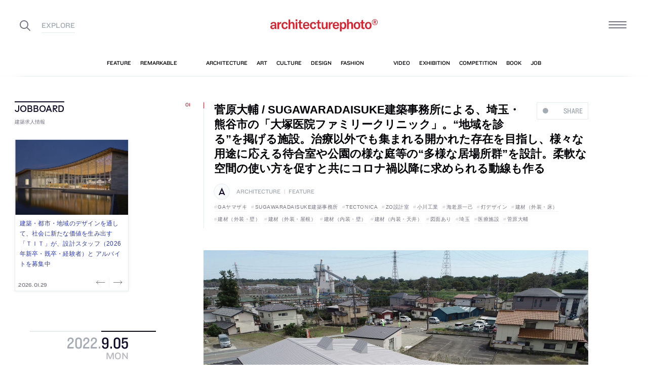

--- FILE ---
content_type: text/html; charset=UTF-8
request_url: https://architecturephoto.net/158408/
body_size: 39252
content:




<!DOCTYPE html><!-- 1 -->
<html lang="ja">
<head prefix="og: http://ogp.me/ns# fb: http://ogp.me/ns/fb# article: http://ogp.me/ns/article#">
<meta charset="UTF-8" />
<meta http-equiv="X-UA-Compatible" content="IE=edge,chrome=1">

<!-- Google tag (gtag.js) -->
<script async src="https://www.googletagmanager.com/gtag/js?id=G-5M8ELR20YF"></script>
<script>
  window.dataLayer = window.dataLayer || [];
  function gtag(){dataLayer.push(arguments);}
  gtag('js', new Date());

  gtag('config', 'G-5M8ELR20YF');
</script>
<!-- Google Analytics (UA:analytics.js) -->
<script>
(function(i,s,o,g,r,a,m){i['GoogleAnalyticsObject']=r;i[r]=i[r]||function(){
(i[r].q=i[r].q||[]).push(arguments)},i[r].l=1*new Date();a=s.createElement(o),
m=s.getElementsByTagName(o)[0];a.async=1;a.src=g;m.parentNode.insertBefore(a,m)
})(window,document,'script','https://www.google-analytics.com/analytics.js','ga');

ga('create', 'UA-43956650-1', 'auto');
ga('send', 'pageview');
</script>
<!-- End Google Analytics -->



<link rel="start" href="/" title="サイトトップ" />

<!-- to selfhosting
	<script type="text/javascript" src="//fast.fonts.net/jsapi/6b96fccc-f0a0-4d04-975e-123b41750d13.js"></script>-->
<!--	<link href="https://fonts.googleapis.com/css?family=Spectral:400,400i" rel="stylesheet">-->


<!--[if lt IE 9]>
<script src="//oss.maxcdn.com/html5shiv/3.7.2/html5shiv.min.js"></script>
<script src="//oss.maxcdn.com/respond/1.4.2/respond.min.js"></script>
<![endif]-->


<meta name="viewport" content="width=device-width,initial-scale=1,minimum-scale=1,maximum-scale=1">

<meta name='robots' content='index, follow, max-image-preview:large, max-snippet:-1, max-video-preview:-1' />

	<!-- This site is optimized with the Yoast SEO plugin v26.8 - https://yoast.com/product/yoast-seo-wordpress/ -->
	<title>菅原大輔 / SUGAWARADAISUKE建築事務所による、埼玉・熊谷市の「大塚医院ファミリークリニック」。“地域を診る”を掲げる施設。治療以外でも集まれる開かれた存在を目指し、様々な用途に応える待合室や公園の様な庭等の“多様な居場所群”を設計。柔軟な空間の使い方を促すと共にコロナ禍以降に求められる動線も作る | architecturephoto.net</title>
	<link rel="canonical" href="https://www.architecturephoto.net/158408/" />
	<meta property="og:locale" content="ja_JP" />
	<meta property="og:type" content="article" />
	<meta property="og:title" content="菅原大輔 / SUGAWARADAISUKE建築事務所による、埼玉・熊谷市の「大塚医院ファミリークリニック」。“地域を診る”を掲げる施設。治療以外でも集まれる開かれた存在を目指し、様々な用途に応える待合室や公園の様な庭等の“多様な居場所群”を設計。柔軟な空間の使い方を促すと共にコロナ禍以降に求められる動線も作る" />
	<meta property="og:description" content="菅原大輔 / SUGAWARADAISUKE建築事務所が設計した、埼玉・熊谷市の「大塚医院ファミリー [&hellip;]" />
	<meta property="og:url" content="https://www.architecturephoto.net/158408/" />
	<meta property="og:site_name" content="architecturephoto.net" />
	<meta property="article:publisher" content="https://www.facebook.com/archiphotonet/" />
	<meta property="article:published_time" content="2022-09-05T03:02:51+00:00" />
	<meta property="article:modified_time" content="2022-09-05T21:49:17+00:00" />
	<meta property="og:image" content="https://d6pmnsnqga8dz.cloudfront.net/wp/wp-content/uploads/2022/09/SUGAWARA-otsukafamilyclinic-003.jpg" />
	<meta property="og:image:width" content="2400" />
	<meta property="og:image:height" content="1616" />
	<meta property="og:image:type" content="image/jpeg" />
	<meta name="author" content="達信伊藤" />
	<meta name="twitter:card" content="summary_large_image" />
	<meta name="twitter:creator" content="@archiphoto" />
	<meta name="twitter:site" content="@archiphoto" />
	<meta name="twitter:label1" content="執筆者" />
	<meta name="twitter:data1" content="達信伊藤" />
	<script type="application/ld+json" class="yoast-schema-graph">{"@context":"https://schema.org","@graph":[{"@type":"Article","@id":"https://www.architecturephoto.net/158408/#article","isPartOf":{"@id":"https://www.architecturephoto.net/158408/"},"author":{"name":"達信伊藤","@id":"https://architecturephoto.net/#/schema/person/d07ef2bf1d7b7d6d0cc6a7beff9111c9"},"headline":"菅原大輔 / SUGAWARADAISUKE建築事務所による、埼玉・熊谷市の「大塚医院ファミリークリニック」。“地域を診る”を掲げる施設。治療以外でも集まれる開かれた存在を目指し、様々な用途に応える待合室や公園の様な庭等の“多様な居場所群”を設計。柔軟な空間の使い方を促すと共にコロナ禍以降に求められる動線も作る","datePublished":"2022-09-05T03:02:51+00:00","dateModified":"2022-09-05T21:49:17+00:00","mainEntityOfPage":{"@id":"https://www.architecturephoto.net/158408/"},"wordCount":19,"image":{"@id":"https://www.architecturephoto.net/158408/#primaryimage"},"thumbnailUrl":"https://d6pmnsnqga8dz.cloudfront.net/wp/wp-content/uploads/2022/09/SUGAWARA-otsukafamilyclinic-003.jpg","keywords":["GAヤマザキ","SUGAWARADAISUKE建築事務所","TECTONICA","ZO設計室","小川工業","海老原一己","灯デザイン","建材（外装・床）","建材（外装・壁）","建材（外装・屋根）","建材（内装・壁）","建材（内装・天井）","図面あり","埼玉","医療施設","菅原大輔"],"articleSection":["architecture","feature"],"inLanguage":"ja"},{"@type":"WebPage","@id":"https://www.architecturephoto.net/158408/","url":"https://www.architecturephoto.net/158408/","name":"菅原大輔 / SUGAWARADAISUKE建築事務所による、埼玉・熊谷市の「大塚医院ファミリークリニック」。“地域を診る”を掲げる施設。治療以外でも集まれる開かれた存在を目指し、様々な用途に応える待合室や公園の様な庭等の“多様な居場所群”を設計。柔軟な空間の使い方を促すと共にコロナ禍以降に求められる動線も作る | architecturephoto.net","isPartOf":{"@id":"https://architecturephoto.net/#website"},"primaryImageOfPage":{"@id":"https://www.architecturephoto.net/158408/#primaryimage"},"image":{"@id":"https://www.architecturephoto.net/158408/#primaryimage"},"thumbnailUrl":"https://d6pmnsnqga8dz.cloudfront.net/wp/wp-content/uploads/2022/09/SUGAWARA-otsukafamilyclinic-003.jpg","datePublished":"2022-09-05T03:02:51+00:00","dateModified":"2022-09-05T21:49:17+00:00","author":{"@id":"https://architecturephoto.net/#/schema/person/d07ef2bf1d7b7d6d0cc6a7beff9111c9"},"inLanguage":"ja","potentialAction":[{"@type":"ReadAction","target":["https://www.architecturephoto.net/158408/"]}]},{"@type":"ImageObject","inLanguage":"ja","@id":"https://www.architecturephoto.net/158408/#primaryimage","url":"https://d6pmnsnqga8dz.cloudfront.net/wp/wp-content/uploads/2022/09/SUGAWARA-otsukafamilyclinic-003.jpg","contentUrl":"https://d6pmnsnqga8dz.cloudfront.net/wp/wp-content/uploads/2022/09/SUGAWARA-otsukafamilyclinic-003.jpg","width":2400,"height":1616,"caption":"photo©海老原一己"},{"@type":"WebSite","@id":"https://architecturephoto.net/#website","url":"https://architecturephoto.net/","name":"architecturephoto.net","description":"建築・デザイン・アートの新しいメディア。アーキテクチャーフォト・ネット","potentialAction":[{"@type":"SearchAction","target":{"@type":"EntryPoint","urlTemplate":"https://architecturephoto.net/?s={search_term_string}"},"query-input":{"@type":"PropertyValueSpecification","valueRequired":true,"valueName":"search_term_string"}}],"inLanguage":"ja"},{"@type":"Person","@id":"https://architecturephoto.net/#/schema/person/d07ef2bf1d7b7d6d0cc6a7beff9111c9","name":"達信伊藤","url":"https://architecturephoto.net/author/taz001/"}]}</script>
	<!-- / Yoast SEO plugin. -->


<link rel='dns-prefetch' href='//cdnjs.cloudflare.com' />
<link rel="alternate" title="oEmbed (JSON)" type="application/json+oembed" href="https://architecturephoto.net/wp-json/oembed/1.0/embed?url=https%3A%2F%2Farchitecturephoto.net%2F158408%2F" />
<link rel="alternate" title="oEmbed (XML)" type="text/xml+oembed" href="https://architecturephoto.net/wp-json/oembed/1.0/embed?url=https%3A%2F%2Farchitecturephoto.net%2F158408%2F&#038;format=xml" />
<style id='wp-img-auto-sizes-contain-inline-css' type='text/css'>
img:is([sizes=auto i],[sizes^="auto," i]){contain-intrinsic-size:3000px 1500px}
/*# sourceURL=wp-img-auto-sizes-contain-inline-css */
</style>
<style id='wp-emoji-styles-inline-css' type='text/css'>

	img.wp-smiley, img.emoji {
		display: inline !important;
		border: none !important;
		box-shadow: none !important;
		height: 1em !important;
		width: 1em !important;
		margin: 0 0.07em !important;
		vertical-align: -0.1em !important;
		background: none !important;
		padding: 0 !important;
	}
/*# sourceURL=wp-emoji-styles-inline-css */
</style>
<link rel='stylesheet' id='pz-linkcard-css-css' href='https://d6pmnsnqga8dz.cloudfront.net/wp/wp-content/uploads/pz-linkcard/style/style.min.css?ver=2.5.7.2.1' type='text/css' media='all' />
<link rel='stylesheet' id='style.theme-css' href='https://architecturephoto.net/wp/wp-content/themes/apn/assets/css/style.css' type='text/css' media='all' />
<link rel='stylesheet' id='patch.style.theme-css' href='https://architecturephoto.net/wp/wp-content/themes/apn/assets/css/ppt.patch.css?ver=1.14.0' type='text/css' media='all' />
<link rel='stylesheet' id='taxopress-frontend-css-css' href='https://architecturephoto.net/wp/wp-content/plugins/simple-tags/assets/frontend/css/frontend.css?ver=3.40.0' type='text/css' media='all' />
<script  src="https://architecturephoto.net/wp/wp-content/cache/minify/ba81a.js"></script>

<script  src="https://architecturephoto.net/wp/wp-content/cache/minify/6c78e.js"></script>

<link rel="https://api.w.org/" href="https://architecturephoto.net/wp-json/" /><link rel="alternate" title="JSON" type="application/json" href="https://architecturephoto.net/wp-json/wp/v2/posts/158408" /><link rel="EditURI" type="application/rsd+xml" title="RSD" href="https://architecturephoto.net/wp/xmlrpc.php?rsd" />
<link rel='shortlink' href='https://architecturephoto.net/?p=158408' />
<link rel="apple-touch-icon" sizes="180x180" href="https://d6pmnsnqga8dz.cloudfront.net/wp/wp-content/uploads/fbrfg/apple-touch-icon.png">
<link rel="icon" type="image/png" sizes="32x32" href="https://d6pmnsnqga8dz.cloudfront.net/wp/wp-content/uploads/fbrfg/favicon-32x32.png">
<link rel="icon" type="image/png" sizes="16x16" href="https://d6pmnsnqga8dz.cloudfront.net/wp/wp-content/uploads/fbrfg/favicon-16x16.png">
<link rel="manifest" href="https://d6pmnsnqga8dz.cloudfront.net/wp/wp-content/uploads/fbrfg/manifest.json">
<link rel="mask-icon" href="https://d6pmnsnqga8dz.cloudfront.net/wp/wp-content/uploads/fbrfg/safari-pinned-tab.svg" color="#ff2600">
<link rel="shortcut icon" href="https://d6pmnsnqga8dz.cloudfront.net/wp/wp-content/uploads/fbrfg/favicon.ico">
<meta name="msapplication-config" content="https://d6pmnsnqga8dz.cloudfront.net/wp/wp-content/uploads/fbrfg/browserconfig.xml">
<meta name="theme-color" content="#ffffff"><!-- for tag post_tag, website powered with xili-tidy-tags v.1.12.06, a WP plugin by dev.xiligroup.com -->
<style type="text/css">a.st_tag, a.internal_tag, .st_tag, .internal_tag { text-decoration: underline !important; }</style>

<meta name="format-detection" content="telephone=no" />
<meta property="ranklet:title" content="菅原大輔 / SUGAWARADAISUKE建築事務所による、埼玉・熊谷市の「大塚医院ファミリークリニック」。“地域を診る”を掲げる施設。治療以外でも集まれる開かれた存在を目指し、様々な用途に応える待合室や公園の様な庭等の“多様な居場所群”を設計。柔軟な空間の使い方を促すと共にコロナ禍以降に求められる動線も作る" />

<link rel="stylesheet" type="text/css" href="https://cloud.typography.com/6203136/7563612/css/fonts.css" />

<!--<script src="https://d.line-scdn.net/r/web/social-plugin/js/thirdparty/loader.min.js" async="async" defer="defer"></script>-->

</head>
<body id="post158408" class="wp-singular post-template-default single single-post postid-158408 single-format-standard wp-theme-apn post">
<div id="fb-root"></div>


<!--
<div id="loadingCover" class="loading__first"><div class="preloader"><div class="preloader__item"></div></div></div>

-->


<div id="wrapper">

	<header class="HeaderG">
		<div class="HeaderG__container">
			<div class="HeaderG__h">
				<h1 id="siteTitle" class="HeaderG__logo Logo">
					<a href="/" class="no-pjax">
						<img src="https://architecturephoto.net/wp/wp-content/themes/apn/assets/img/logo_red.svg" alt="architecturephoto®" sizes="100vw" >					</a>
				</h1>

			</div><!-- /.HeaderG__h -->


			
			<div id="ham" class="HeaderG__icon HeaderG__icon--right Ham">
				<div class="Ham__btn">
					<div class="Ham__btn__lines">
						<span></span><span></span><span></span>
					</div><!-- /.Ham__btn__lines -->
				</div>

			</div>

			<div class="HeaderG__icon HeaderG__icon--left">
				<div class="HeaderG__toggle">
					<i class="ico-search" id="searchBtn"></i>
					<i class="ico-share" onclick="alert('未実装です')"></i>
				</div><!-- /.HeaderG__icon-toggle -->

			</div><!-- /.HeaderG__ui-left -->
		</div><!-- /.HeaderG__container -->

		
<nav id="gNav" class="NavG">
	<div class="NavG__container do-waypoints-inview">
		<div class="do-waypoints-inview__element">
			
<ul data-en="popular" class="Nav Nav--g Nav--popular">

	<li class="Nav__item Nav__item--feature">
		<a href="/feature/" data-en="feature"><span>特集記事</span></a>
	</li>

	<li class="Nav__item Nav__item--remarkable">
		<a href="/remarkable/" data-en="remarkable"><span>注目情報</span></a>
	</li>

	<li class="Nav__item Nav__item--tag">
		<a href="/tags/" data-en="tag"><span>タグ</span></a>
	</li>

</ul>




			

<ul data-en="category" class="Nav Nav--g Nav--category">
	<li class="Nav__item Nav__item--architecture">
		<a href="/news/architecture/" data-en="architecture"><span>建築</span></a>
	</li>

	<li class="Nav__item Nav__item--art">
		<a href="/news/art/" data-en="art"><span>アート</span></a>
	</li>

	<li class="Nav__item Nav__item--culture">
		<a href="/news/culture/" data-en="culture"><span>カルチャー</span></a>
	</li>

	<li class="Nav__item Nav__item--design">
		<a href="/news/design/" data-en="design"><span>デザイン</span></a>
	</li>

	<li class="Nav__item Nav__item--fashion">
		<a href="/news/fashion/" data-en="fashion"><span>ファッション</span></a>
	</li>

</ul>
			
<ul data-en="guides" class="Nav Nav--g Nav--category">
	<li class="Nav__item Nav__item--video">
		<a href="/video/" data-en="video"><span>動画</span></a>
	</li>
	
	<li class="Nav__item Nav__item--exhibition">
		<a href="/exhibition/" data-en="exhibition"><span>展覧会</span></a>
	</li>
	
	<li class="Nav__item Nav__item--competition">
		<a href="/competition/" data-en="competition"><span>コンペ</span></a>
	</li>

	<li class="Nav__item Nav__item--book">
		<a href="/book/" data-en="book"><span>書籍</span></a>
	</li>

	<li class="Nav__item Nav__item--jobs">
		<a href="/jobs/" data-en="job"><span>建築求人</span></a>
	</li>

</ul>



		</div><!-- /.do-waypoints-inview__element -->
	</div><!-- /.GNav__container -->
	<div class="NavG__arrow NavG__arrow--left"></div>
	<div class="NavG__arrow NavG__arrow--right"></div>


	<div class="PreloaderBar"></div>
	<!-- /.PreloaderBar -->
</nav>


		

<div id="overlaySearch" class="HeaderG__overlay Overlay Overlay--search">
	<div class="Overlay__bg"></div><!-- /.Overlay__bg -->
	<div class="Overlay__body">
		<div class="l-Inner l-Inner--lg">
			<div class="Overlay__searchbox">
				

<div class="SearchBox jp"><!-- Google CSE Search Box Begins  -->
	<form id="searchbox_009061847926224135295:ldw1cotz7to" action="https://www.google.com/cse">
		<input type="hidden" name="cx" value="009061847926224135295:ldw1cotz7to" />
		<input type="hidden" name="cof" value="FORID:1" />
		<div class="SearchBox__container">
			<div class="fl"><input class="SearchBox__textbox jp" name="q" type="text" size="18" placeholder="キーワード検索"></div>
			<div class="fr"><button name="sa" value=""><i class="ico-search"></i></button></div>

		</div>
	</form>
	<!-- Google CSE Search Box Ends -->
	</div><!-- /.SearchBox -->
			</div><!-- /.Overlay__searchbox -->
			<div class="Overlay__taglist">
			</div><!-- /.Overlay__taglist -->
			<ul class="Overlay__btn Btn Btn--right">
				<li class="Btn__item">
					<a href="/tags/all/">すべてのタグ</a>
				</li>
			</ul>
		</div>
	</div>
</div><!-- /.HeaderG__searchbox -->

		<div class="HeaderG__share">
			<div id="shareBtn" class="ShareBtn">
				<i class="icon ico-share"></i>
			</div><!-- /#shareBtn -->
		</div><!-- /.HeaderG__share -->


</header>
	<div id="virtualHeadlineContainer" class="HeadlineContainer HeadlineContainer--virtual"></div>

<div id="contents">
<div id="contentsInner">
<!-- /#categoryHeadline -->




  <main id="main" data-title="菅原大輔 / SUGAWARADAISUKE建築事務所による、埼玉・熊谷市の「大塚医院ファミリークリニック」。“地域を診る”を掲げる施設。治療以外でも集まれる開かれた存在を目指し、様々な用途に応える待合室や公園の様な庭等の“多様な居場所群”を設計。柔軟な空間の使い方を促すと共にコロナ禍以降に求められる動線も作る | architecturephoto.net">
  <span id="cssSigniture" data-body-id="post158408" class="wp-singular post-template-default single single-post postid-158408 single-format-standard wp-theme-apn post"></span>




    













<div class="LayoutGrid LayoutGrid--toc">

	<div class="LayoutGrid__item LayoutGrid__item--002">
		



<div class="is-hide-sm">
	

<aside class="Widget Widget--jobboardAd ">

	<header class="Widget__header" data-en="JOBBOARD">
		<h2 class="H Widget__title">建築求人情報</h2>
	</header>



	
	
	<div class="do-jobboard-carousel">Loading...</div>

	
</aside><!-- /.Widget Widget--jobboardAd  -->


</div><!-- /.is-show-sm -->

<aside class="NavDate do-navdate-target">
	<header class="NavDate__header">
		<!-- date: September 5th, 2022 --><div class='Date Date--h'><a href="https://architecturephoto.net/date/2022/09/"><span class="Date__date"><span class="Date__year">2022<span class="Delimiter">.</span></span><span class="Date__day">9<span class="Delimiter">.</span>05</span></span><span class="Date__weekday">Mon</span></a></div>		<div class="NavDate__toggle do-navdate-toggle"></div>
	</header>

	
	<div class="NavDate__container">
		<nav id="toc" class="NavDate__index">

					</nav>

		<div class="DatePager NavDate__pager">
			<!-- date: September 5th, 2022 --><a href='https://architecturephoto.net/date/2022/09/04/' title='2022-09-04' class='DatePager__prev'><div class='Date Date--navDate'><span class="Date__date"><span class="Date__year">2022<span class="Delimiter">.</span></span><span class="Date__day">9<span class="Delimiter">.</span>04</span></span><span class="Date__weekday">Sun</span></div></a>			<div class="NavDate__toggle do-navdate-toggle"></div>
			<!-- date: September 5th, 2022 --><a href='https://architecturephoto.net/date/2022/09/06/' title='2022-09-06' class='DatePager__next'><div class='Date Date--navDate'><span class="Date__date"><span class="Date__year">2022<span class="Delimiter">.</span></span><span class="Date__day">9<span class="Delimiter">.</span>06</span></span><span class="Date__weekday">Tue</span></div></a>		</div><!-- /.DatePager -->
	</div><!-- /.NavDate__container -->
</aside>


	</div><!-- /.LayoutGrid__item -->

	<div class="LayoutGrid__item LayoutGrid__item--001">
				

		

<a id="a158408" class="PostAnchor">菅原大輔 / SUGAWARADAISUKE建築事務所による、埼玉・熊谷市の「大塚医院ファミリークリニック」。“地域を診る”を掲げる施設。治療以外でも集まれる開かれた存在を目指し、様々な用途に応える待合室や公園の様な庭等の“多様な居場所群”を設計。柔軟な空間の使い方を促すと共にコロナ禍以降に求められる動線も作る</a>
<article id="p158408" class="PostArticle PostArticle--post">
	<section class="PostSingle Post  Post--architecture Post--feature PostSingle--single Post--post PostSingle--current Post--hasRecommend Post--hasVisual" data-hash-key="158408">

		<header class="Post__header">

			<div class="thumbnail__mobile">
														<div class="Post__thumbnail"><img width="768" height="517" data-src="https://d6pmnsnqga8dz.cloudfront.net/wp/wp-content/uploads/2022/09/SUGAWARA-otsukafamilyclinic-003-768x517.jpg" class="size-medium  landscape lazyload" alt=""  data-srcset="https://d6pmnsnqga8dz.cloudfront.net/wp/wp-content/uploads/2022/09/SUGAWARA-otsukafamilyclinic-003-768x517.jpg 1x" data-sizes="auto, 100vw" decoding="async" loading="lazy" /></div>												<div class="thumb_caption_area">photo©海老原一己</div>
					</a>
				

				<h1 class="Post__title">
					<span class="Pulse Pulse--btn Pulse--levelShare"><span class="Pulse__label Pulse__label--share">SHARE</span></span>

											菅原大輔 / SUGAWARADAISUKE建築事務所による、埼玉・熊谷市の「大塚医院ファミリークリニック」。“地域を診る”を掲げる施設。治療以外でも集まれる開かれた存在を目指し、様々な用途に応える待合室や公園の様な庭等の“多様な居場所群”を設計。柔軟な空間の使い方を促すと共にコロナ禍以降に求められる動線も作る						
				</h1><!-- /.Post__title -->

				
			</div>

				<div class="Post__category Category">
					<div class="Post__categoryIcon CategoryIcon"><i class="CategoryIcon__item ico-cat-architecture with-circle"></i></div>					<span class="Category__item" ><a href="https://architecturephoto.net/news/architecture/" rel="tag">architecture</a><span class="Delimiter">|</span><a href="https://architecturephoto.net/feature/" rel="tag">feature</a></span></div><!-- /.Category -->

				<div class="Post__tag Tag Tag--post"><span class="Tag__item" ><a href="https://architecturephoto.net/tag/ga%e3%83%a4%e3%83%9e%e3%82%b6%e3%82%ad/" rel="tag">GAヤマザキ</a><a href="https://architecturephoto.net/tag/sugawaradaisuke%e5%bb%ba%e7%af%89%e4%ba%8b%e5%8b%99%e6%89%80/" rel="tag">SUGAWARADAISUKE建築事務所</a><a href="https://architecturephoto.net/tag/tectonica-inc/" rel="tag">TECTONICA</a><a href="https://architecturephoto.net/tag/zo%e8%a8%ad%e8%a8%88%e5%ae%a4/" rel="tag">ZO設計室</a><a href="https://architecturephoto.net/tag/%e5%b0%8f%e5%b7%9d%e5%b7%a5%e6%a5%ad/" rel="tag">小川工業</a><a href="https://architecturephoto.net/tag/%e6%b5%b7%e8%80%81%e5%8e%9f%e4%b8%80%e5%b7%b1/" rel="tag">海老原一己</a><a href="https://architecturephoto.net/tag/%e7%81%af%e3%83%87%e3%82%b6%e3%82%a4%e3%83%b3/" rel="tag">灯デザイン</a><a href="https://architecturephoto.net/tag/%e5%bb%ba%e6%9d%90%ef%bc%88%e5%a4%96%e8%a3%85%e3%83%bb%e5%ba%8a%ef%bc%89/" rel="tag">建材（外装・床）</a><a href="https://architecturephoto.net/tag/%e5%bb%ba%e6%9d%90%ef%bc%88%e5%a4%96%e8%a3%85%e3%83%bb%e5%a3%81%ef%bc%89/" rel="tag">建材（外装・壁）</a><a href="https://architecturephoto.net/tag/%e5%bb%ba%e6%9d%90%ef%bc%88%e5%a4%96%e8%a3%85%e3%83%bb%e5%b1%8b%e6%a0%b9%ef%bc%89/" rel="tag">建材（外装・屋根）</a><a href="https://architecturephoto.net/tag/%e5%bb%ba%e6%9d%90%ef%bc%88%e5%86%85%e8%a3%85%e3%83%bb%e5%a3%81%ef%bc%89/" rel="tag">建材（内装・壁）</a><a href="https://architecturephoto.net/tag/%e5%bb%ba%e6%9d%90%ef%bc%88%e5%86%85%e8%a3%85%e3%83%bb%e5%a4%a9%e4%ba%95%ef%bc%89/" rel="tag">建材（内装・天井）</a><a href="https://architecturephoto.net/tag/%e5%9b%b3%e9%9d%a2%e3%81%82%e3%82%8a/" rel="tag">図面あり</a><a href="https://architecturephoto.net/tag/%e5%9f%bc%e7%8e%89/" rel="tag">埼玉</a><a href="https://architecturephoto.net/tag/%e5%8c%bb%e7%99%82%e6%96%bd%e8%a8%ad/" rel="tag">医療施設</a><a href="https://architecturephoto.net/tag/%e8%8f%85%e5%8e%9f%e5%a4%a7%e8%bc%94/" rel="tag">菅原大輔</a></span></div><!-- /.Category -->
			

		</header>


		

		<div class="Post__content">

			
						<div class="Post__main"><div class='PostGallery ' data-post-date='20220905'><figure class='PostGallery__item PostGallery__item--landscape has-caption'><img loading="lazy" decoding="async" width="640" height="431" src="https://d6pmnsnqga8dz.cloudfront.net/wp/wp-content/uploads/2022/09/SUGAWARA-otsukafamilyclinic-004-128x86.jpg" data-src="https://architecturephoto.net/wp/wp-content/themes/apn/lib_p18/img/spacer.gif" class="size-small PostGallery__photo Cut landscape lazyload" alt=""  data-srcset="https://d6pmnsnqga8dz.cloudfront.net/wp/wp-content/uploads/2022/09/SUGAWARA-otsukafamilyclinic-004-640x431.jpg 780w, https://d6pmnsnqga8dz.cloudfront.net/wp/wp-content/uploads/2022/09/SUGAWARA-otsukafamilyclinic-004-768x517.jpg 1000w, https://d6pmnsnqga8dz.cloudfront.net/wp/wp-content/uploads/2022/09/SUGAWARA-otsukafamilyclinic-004-1500x1010.jpg 2000w" data-sizes="100vw" /><figcaption class='' data-caption='photo©海老原一己' data-description='北側より見る / '><span class='PostGallery__caption'><span class="PostGallery__title pswp__caption__title">菅原大輔 / SUGAWARADAISUKE建築事務所による、埼玉・熊谷市の「大塚医院ファミリークリニック」。“地域を診る”を掲げる施設。治療以外でも集まれる開かれた存在を目指し、様々な用途に応える待合室や公園の様な庭等の“多様な居場所群”を設計。柔軟な空間の使い方を促すと共にコロナ禍以降に求められる動線も作る</span>北側より見る<span class="pswp__caption__delimiter Delimiter"></span><span class="PostGallery__copyright pswp__caption__copyright"> photo©海老原一己</span></span></figcaption></figure>
<figure class='PostGallery__item PostGallery__item--landscape has-caption'><img loading="lazy" decoding="async" width="640" height="431" src="https://d6pmnsnqga8dz.cloudfront.net/wp/wp-content/uploads/2022/09/SUGAWARA-otsukafamilyclinic-003-128x86.jpg" data-src="https://architecturephoto.net/wp/wp-content/themes/apn/lib_p18/img/spacer.gif" class="size-small PostGallery__photo Cut landscape lazyload" alt=""  data-srcset="https://d6pmnsnqga8dz.cloudfront.net/wp/wp-content/uploads/2022/09/SUGAWARA-otsukafamilyclinic-003-640x431.jpg 780w, https://d6pmnsnqga8dz.cloudfront.net/wp/wp-content/uploads/2022/09/SUGAWARA-otsukafamilyclinic-003-768x517.jpg 1000w, https://d6pmnsnqga8dz.cloudfront.net/wp/wp-content/uploads/2022/09/SUGAWARA-otsukafamilyclinic-003-1500x1010.jpg 2000w" data-sizes="100vw" /><figcaption class='' data-caption='photo©海老原一己' data-description='南側の上空から庭を見る。 / '><span class='PostGallery__caption'><span class="PostGallery__title pswp__caption__title">菅原大輔 / SUGAWARADAISUKE建築事務所による、埼玉・熊谷市の「大塚医院ファミリークリニック」。“地域を診る”を掲げる施設。治療以外でも集まれる開かれた存在を目指し、様々な用途に応える待合室や公園の様な庭等の“多様な居場所群”を設計。柔軟な空間の使い方を促すと共にコロナ禍以降に求められる動線も作る</span>南側の上空から庭を見る。<span class="pswp__caption__delimiter Delimiter"></span><span class="PostGallery__copyright pswp__caption__copyright"> photo©海老原一己</span></span></figcaption></figure>
<figure class='PostGallery__item PostGallery__item--landscape has-caption'><img loading="lazy" decoding="async" width="640" height="431" src="https://d6pmnsnqga8dz.cloudfront.net/wp/wp-content/uploads/2022/09/SUGAWARA-otsukafamilyclinic-007-128x86.jpg" data-src="https://architecturephoto.net/wp/wp-content/themes/apn/lib_p18/img/spacer.gif" class="size-small PostGallery__photo Cut landscape lazyload" alt=""  data-srcset="https://d6pmnsnqga8dz.cloudfront.net/wp/wp-content/uploads/2022/09/SUGAWARA-otsukafamilyclinic-007-640x431.jpg 780w, https://d6pmnsnqga8dz.cloudfront.net/wp/wp-content/uploads/2022/09/SUGAWARA-otsukafamilyclinic-007-768x517.jpg 1000w, https://d6pmnsnqga8dz.cloudfront.net/wp/wp-content/uploads/2022/09/SUGAWARA-otsukafamilyclinic-007-1500x1010.jpg 2000w" data-sizes="100vw" /><figcaption class='' data-caption='photo©海老原一己' data-description='庭へ抜ける通路。右側に、多目的な用途を担う「第2待合室」を配置。左側には、メインの待合室や診療スペース等の機能が配置されている。 / '><span class='PostGallery__caption'><span class="PostGallery__title pswp__caption__title">菅原大輔 / SUGAWARADAISUKE建築事務所による、埼玉・熊谷市の「大塚医院ファミリークリニック」。“地域を診る”を掲げる施設。治療以外でも集まれる開かれた存在を目指し、様々な用途に応える待合室や公園の様な庭等の“多様な居場所群”を設計。柔軟な空間の使い方を促すと共にコロナ禍以降に求められる動線も作る</span>庭へ抜ける通路。右側に、多目的な用途を担う「第2待合室」を配置。左側には、メインの待合室や診療スペース等の機能が配置されている。<span class="pswp__caption__delimiter Delimiter"></span><span class="PostGallery__copyright pswp__caption__copyright"> photo©海老原一己</span></span></figcaption></figure>
<figure class='PostGallery__item PostGallery__item--landscape has-caption'><img loading="lazy" decoding="async" width="640" height="431" src="https://d6pmnsnqga8dz.cloudfront.net/wp/wp-content/uploads/2022/09/SUGAWARA-otsukafamilyclinic-015-128x86.jpg" data-src="https://architecturephoto.net/wp/wp-content/themes/apn/lib_p18/img/spacer.gif" class="size-small PostGallery__photo Cut landscape lazyload" alt=""  data-srcset="https://d6pmnsnqga8dz.cloudfront.net/wp/wp-content/uploads/2022/09/SUGAWARA-otsukafamilyclinic-015-640x431.jpg 780w, https://d6pmnsnqga8dz.cloudfront.net/wp/wp-content/uploads/2022/09/SUGAWARA-otsukafamilyclinic-015-768x517.jpg 1000w, https://d6pmnsnqga8dz.cloudfront.net/wp/wp-content/uploads/2022/09/SUGAWARA-otsukafamilyclinic-015-1500x1010.jpg 2000w" data-sizes="100vw" /><figcaption class='' data-caption='photo©海老原一己' data-description='多目的な用途を担う「第2待合室」の内部 / '><span class='PostGallery__caption'><span class="PostGallery__title pswp__caption__title">菅原大輔 / SUGAWARADAISUKE建築事務所による、埼玉・熊谷市の「大塚医院ファミリークリニック」。“地域を診る”を掲げる施設。治療以外でも集まれる開かれた存在を目指し、様々な用途に応える待合室や公園の様な庭等の“多様な居場所群”を設計。柔軟な空間の使い方を促すと共にコロナ禍以降に求められる動線も作る</span>多目的な用途を担う「第2待合室」の内部<span class="pswp__caption__delimiter Delimiter"></span><span class="PostGallery__copyright pswp__caption__copyright"> photo©海老原一己</span></span></figcaption></figure>
</div><!-- /.PostGallery--photoswipe -->

<p><a href="https://sugawaradaisuke.com/">菅原大輔 / SUGAWARADAISUKE建築事務所</a>が設計した、埼玉・熊谷市の「大塚医院ファミリークリニック（熊谷市地域拠点診療所）」です。<br />
“地域を診る”を掲げる施設です。建築家は、治療以外でも集まれる開かれた存在を目指し、様々な用途に応える待合室や公園の様な庭等の“多様な居場所群”を設計しました。また、柔軟な空間の使い方を促すと共にコロナ禍以降に求められる動線も作っています。</p>
<blockquote cite="【引用元URL】"><p>
本計画は、「地域を診る」をコンセプトに掲げた総合診療のための医療施設です。</p>
<footer><cite>建築家によるテキストより</cite></footer>
</blockquote>
<blockquote cite="【引用元URL】"><p>
カフェのような地域交流室や、菜園療法などにも活用できる公園のような庭を設けることで、治療以外の目的で集い・留まることができる、すべての人々に開かれた新しい医療施設を目指しました。</p>
<footer><cite>建築家によるテキストより</cite></footer>
</blockquote>
<blockquote cite="【引用元URL】"><p>
周辺の住宅街や地形の高低差と呼応するように、分棟配置や複数の床高さを設定し、これを大きな屋根で包むことで、奥行きや開放感、屋内外の関係や眺望軸などが異なる複数の不均質性が重複した、豊かで「多様な居場所群」をつくっています。</p>
<p>円形トップライトが象徴的な第2待合室は、食事や運動による健康イベント、勉強会やセミナー、文化活動など、地域の健康と交流のための拠点となり、医療と健康と日常の垣根を取り払います。また、無機質になりがちな診療室や処置室にハイサイドライトを設けることで、陰影による自然環境の豊かさが感じられる医療空間としました。</p>
<footer><cite>建築家によるテキストより</cite></footer>
</blockquote>
</div>
			
						<div class="Post__more">
			<p class='Post__galleryNote' data-en='detail'>以下の写真はクリックで拡大します</p><div class='PostGallery PostGallery--photoswipe ' data-post-date='20220905'><figure class='PostGallery__item PostGallery__item--landscape has-caption'><a href='https://d6pmnsnqga8dz.cloudfront.net/wp/wp-content/uploads/2022/09/SUGAWARA-otsukafamilyclinic-002-2048x1379.jpg' data-pid='sugawara-otsukafamilyclinic-002' data-size='2048x1379' class='no-pjax'><img loading="lazy" decoding="async" width="640" height="431" src="https://d6pmnsnqga8dz.cloudfront.net/wp/wp-content/uploads/2022/09/SUGAWARA-otsukafamilyclinic-002-128x86.jpg" data-src="https://architecturephoto.net/wp/wp-content/themes/apn/lib_p18/img/spacer.gif" class="size-small PostGallery__photo Cut landscape lazyload" alt=""  data-srcset="https://d6pmnsnqga8dz.cloudfront.net/wp/wp-content/uploads/2022/09/SUGAWARA-otsukafamilyclinic-002-640x431.jpg 780w, https://d6pmnsnqga8dz.cloudfront.net/wp/wp-content/uploads/2022/09/SUGAWARA-otsukafamilyclinic-002-768x517.jpg 1000w, https://d6pmnsnqga8dz.cloudfront.net/wp/wp-content/uploads/2022/09/SUGAWARA-otsukafamilyclinic-002-1500x1010.jpg 2000w" data-sizes="100vw" /><div class='PostGallery__overlay'><i class='ico-zoom-in'></i></div></a><figcaption class='' data-caption='photo©海老原一己' data-description=''><span class='PostGallery__caption'><span class="PostGallery__title pswp__caption__title">菅原大輔 / SUGAWARADAISUKE建築事務所による、埼玉・熊谷市の「大塚医院ファミリークリニック」。“地域を診る”を掲げる施設。治療以外でも集まれる開かれた存在を目指し、様々な用途に応える待合室や公園の様な庭等の“多様な居場所群”を設計。柔軟な空間の使い方を促すと共にコロナ禍以降に求められる動線も作る</span><span class="PostGallery__copyright pswp__caption__copyright"> photo©海老原一己</span></span></figcaption></figure>
<figure class='PostGallery__item PostGallery__item--landscape has-caption'><a href='https://d6pmnsnqga8dz.cloudfront.net/wp/wp-content/uploads/2022/09/SUGAWARA-otsukafamilyclinic-003-2048x1379.jpg' data-pid='sugawara-otsukafamilyclinic-003' data-size='2048x1379' class='no-pjax'><img loading="lazy" decoding="async" width="640" height="431" src="https://d6pmnsnqga8dz.cloudfront.net/wp/wp-content/uploads/2022/09/SUGAWARA-otsukafamilyclinic-003-128x86.jpg" data-src="https://architecturephoto.net/wp/wp-content/themes/apn/lib_p18/img/spacer.gif" class="size-small PostGallery__photo Cut landscape lazyload" alt=""  data-srcset="https://d6pmnsnqga8dz.cloudfront.net/wp/wp-content/uploads/2022/09/SUGAWARA-otsukafamilyclinic-003-640x431.jpg 780w, https://d6pmnsnqga8dz.cloudfront.net/wp/wp-content/uploads/2022/09/SUGAWARA-otsukafamilyclinic-003-768x517.jpg 1000w, https://d6pmnsnqga8dz.cloudfront.net/wp/wp-content/uploads/2022/09/SUGAWARA-otsukafamilyclinic-003-1500x1010.jpg 2000w" data-sizes="100vw" /><div class='PostGallery__overlay'><i class='ico-zoom-in'></i></div></a><figcaption class='' data-caption='photo©海老原一己' data-description='南側の上空から庭を見る。 / '><span class='PostGallery__caption'><span class="PostGallery__title pswp__caption__title">菅原大輔 / SUGAWARADAISUKE建築事務所による、埼玉・熊谷市の「大塚医院ファミリークリニック」。“地域を診る”を掲げる施設。治療以外でも集まれる開かれた存在を目指し、様々な用途に応える待合室や公園の様な庭等の“多様な居場所群”を設計。柔軟な空間の使い方を促すと共にコロナ禍以降に求められる動線も作る</span>南側の上空から庭を見る。<span class="pswp__caption__delimiter Delimiter"></span><span class="PostGallery__copyright pswp__caption__copyright"> photo©海老原一己</span></span></figcaption></figure>
<figure class='PostGallery__item PostGallery__item--landscape has-caption'><a href='https://d6pmnsnqga8dz.cloudfront.net/wp/wp-content/uploads/2022/09/SUGAWARA-otsukafamilyclinic-004-2048x1379.jpg' data-pid='sugawara-otsukafamilyclinic-004' data-size='2048x1379' class='no-pjax'><img loading="lazy" decoding="async" width="640" height="431" src="https://d6pmnsnqga8dz.cloudfront.net/wp/wp-content/uploads/2022/09/SUGAWARA-otsukafamilyclinic-004-128x86.jpg" data-src="https://architecturephoto.net/wp/wp-content/themes/apn/lib_p18/img/spacer.gif" class="size-small PostGallery__photo Cut landscape lazyload" alt=""  data-srcset="https://d6pmnsnqga8dz.cloudfront.net/wp/wp-content/uploads/2022/09/SUGAWARA-otsukafamilyclinic-004-640x431.jpg 780w, https://d6pmnsnqga8dz.cloudfront.net/wp/wp-content/uploads/2022/09/SUGAWARA-otsukafamilyclinic-004-768x517.jpg 1000w, https://d6pmnsnqga8dz.cloudfront.net/wp/wp-content/uploads/2022/09/SUGAWARA-otsukafamilyclinic-004-1500x1010.jpg 2000w" data-sizes="100vw" /><div class='PostGallery__overlay'><i class='ico-zoom-in'></i></div></a><figcaption class='' data-caption='photo©海老原一己' data-description='北側より見る / '><span class='PostGallery__caption'><span class="PostGallery__title pswp__caption__title">菅原大輔 / SUGAWARADAISUKE建築事務所による、埼玉・熊谷市の「大塚医院ファミリークリニック」。“地域を診る”を掲げる施設。治療以外でも集まれる開かれた存在を目指し、様々な用途に応える待合室や公園の様な庭等の“多様な居場所群”を設計。柔軟な空間の使い方を促すと共にコロナ禍以降に求められる動線も作る</span>北側より見る<span class="pswp__caption__delimiter Delimiter"></span><span class="PostGallery__copyright pswp__caption__copyright"> photo©海老原一己</span></span></figcaption></figure>
<figure class='PostGallery__item PostGallery__item--landscape has-caption'><a href='https://d6pmnsnqga8dz.cloudfront.net/wp/wp-content/uploads/2022/09/SUGAWARA-otsukafamilyclinic-005-2048x1379.jpg' data-pid='sugawara-otsukafamilyclinic-005' data-size='2048x1379' class='no-pjax'><img loading="lazy" decoding="async" width="640" height="431" src="https://d6pmnsnqga8dz.cloudfront.net/wp/wp-content/uploads/2022/09/SUGAWARA-otsukafamilyclinic-005-128x86.jpg" data-src="https://architecturephoto.net/wp/wp-content/themes/apn/lib_p18/img/spacer.gif" class="size-small PostGallery__photo Cut landscape lazyload" alt=""  data-srcset="https://d6pmnsnqga8dz.cloudfront.net/wp/wp-content/uploads/2022/09/SUGAWARA-otsukafamilyclinic-005-640x431.jpg 780w, https://d6pmnsnqga8dz.cloudfront.net/wp/wp-content/uploads/2022/09/SUGAWARA-otsukafamilyclinic-005-768x517.jpg 1000w, https://d6pmnsnqga8dz.cloudfront.net/wp/wp-content/uploads/2022/09/SUGAWARA-otsukafamilyclinic-005-1500x1010.jpg 2000w" data-sizes="100vw" /><div class='PostGallery__overlay'><i class='ico-zoom-in'></i></div></a><figcaption class='' data-caption='photo©海老原一己' data-description=''><span class='PostGallery__caption'><span class="PostGallery__title pswp__caption__title">菅原大輔 / SUGAWARADAISUKE建築事務所による、埼玉・熊谷市の「大塚医院ファミリークリニック」。“地域を診る”を掲げる施設。治療以外でも集まれる開かれた存在を目指し、様々な用途に応える待合室や公園の様な庭等の“多様な居場所群”を設計。柔軟な空間の使い方を促すと共にコロナ禍以降に求められる動線も作る</span><span class="PostGallery__copyright pswp__caption__copyright"> photo©海老原一己</span></span></figcaption></figure>
<figure class='PostGallery__item PostGallery__item--landscape has-caption'><a href='https://d6pmnsnqga8dz.cloudfront.net/wp/wp-content/uploads/2022/09/SUGAWARA-otsukafamilyclinic-012-2048x1379.jpg' data-pid='sugawara-otsukafamilyclinic-012' data-size='2048x1379' class='no-pjax'><img loading="lazy" decoding="async" width="640" height="431" src="https://d6pmnsnqga8dz.cloudfront.net/wp/wp-content/uploads/2022/09/SUGAWARA-otsukafamilyclinic-012-128x86.jpg" data-src="https://architecturephoto.net/wp/wp-content/themes/apn/lib_p18/img/spacer.gif" class="size-small PostGallery__photo Cut landscape lazyload" alt=""  data-srcset="https://d6pmnsnqga8dz.cloudfront.net/wp/wp-content/uploads/2022/09/SUGAWARA-otsukafamilyclinic-012-640x431.jpg 780w, https://d6pmnsnqga8dz.cloudfront.net/wp/wp-content/uploads/2022/09/SUGAWARA-otsukafamilyclinic-012-768x517.jpg 1000w, https://d6pmnsnqga8dz.cloudfront.net/wp/wp-content/uploads/2022/09/SUGAWARA-otsukafamilyclinic-012-1500x1010.jpg 2000w" data-sizes="100vw" /><div class='PostGallery__overlay'><i class='ico-zoom-in'></i></div></a><figcaption class='' data-caption='photo©海老原一己' data-description=''><span class='PostGallery__caption'><span class="PostGallery__title pswp__caption__title">菅原大輔 / SUGAWARADAISUKE建築事務所による、埼玉・熊谷市の「大塚医院ファミリークリニック」。“地域を診る”を掲げる施設。治療以外でも集まれる開かれた存在を目指し、様々な用途に応える待合室や公園の様な庭等の“多様な居場所群”を設計。柔軟な空間の使い方を促すと共にコロナ禍以降に求められる動線も作る</span><span class="PostGallery__copyright pswp__caption__copyright"> photo©海老原一己</span></span></figcaption></figure>
<figure class='PostGallery__item PostGallery__item--landscape has-caption'><a href='https://d6pmnsnqga8dz.cloudfront.net/wp/wp-content/uploads/2022/09/SUGAWARA-otsukafamilyclinic-013-2048x1379.jpg' data-pid='sugawara-otsukafamilyclinic-013' data-size='2048x1379' class='no-pjax'><img loading="lazy" decoding="async" width="640" height="431" src="https://d6pmnsnqga8dz.cloudfront.net/wp/wp-content/uploads/2022/09/SUGAWARA-otsukafamilyclinic-013-128x86.jpg" data-src="https://architecturephoto.net/wp/wp-content/themes/apn/lib_p18/img/spacer.gif" class="size-small PostGallery__photo Cut landscape lazyload" alt=""  data-srcset="https://d6pmnsnqga8dz.cloudfront.net/wp/wp-content/uploads/2022/09/SUGAWARA-otsukafamilyclinic-013-640x431.jpg 780w, https://d6pmnsnqga8dz.cloudfront.net/wp/wp-content/uploads/2022/09/SUGAWARA-otsukafamilyclinic-013-768x517.jpg 1000w, https://d6pmnsnqga8dz.cloudfront.net/wp/wp-content/uploads/2022/09/SUGAWARA-otsukafamilyclinic-013-1500x1010.jpg 2000w" data-sizes="100vw" /><div class='PostGallery__overlay'><i class='ico-zoom-in'></i></div></a><figcaption class='' data-caption='photo©海老原一己' data-description=''><span class='PostGallery__caption'><span class="PostGallery__title pswp__caption__title">菅原大輔 / SUGAWARADAISUKE建築事務所による、埼玉・熊谷市の「大塚医院ファミリークリニック」。“地域を診る”を掲げる施設。治療以外でも集まれる開かれた存在を目指し、様々な用途に応える待合室や公園の様な庭等の“多様な居場所群”を設計。柔軟な空間の使い方を促すと共にコロナ禍以降に求められる動線も作る</span><span class="PostGallery__copyright pswp__caption__copyright"> photo©海老原一己</span></span></figcaption></figure>
<figure class='PostGallery__item PostGallery__item--landscape has-caption'><a href='https://d6pmnsnqga8dz.cloudfront.net/wp/wp-content/uploads/2022/09/SUGAWARA-otsukafamilyclinic-007-2048x1379.jpg' data-pid='sugawara-otsukafamilyclinic-007' data-size='2048x1379' class='no-pjax'><img loading="lazy" decoding="async" width="640" height="431" src="https://d6pmnsnqga8dz.cloudfront.net/wp/wp-content/uploads/2022/09/SUGAWARA-otsukafamilyclinic-007-128x86.jpg" data-src="https://architecturephoto.net/wp/wp-content/themes/apn/lib_p18/img/spacer.gif" class="size-small PostGallery__photo Cut landscape lazyload" alt=""  data-srcset="https://d6pmnsnqga8dz.cloudfront.net/wp/wp-content/uploads/2022/09/SUGAWARA-otsukafamilyclinic-007-640x431.jpg 780w, https://d6pmnsnqga8dz.cloudfront.net/wp/wp-content/uploads/2022/09/SUGAWARA-otsukafamilyclinic-007-768x517.jpg 1000w, https://d6pmnsnqga8dz.cloudfront.net/wp/wp-content/uploads/2022/09/SUGAWARA-otsukafamilyclinic-007-1500x1010.jpg 2000w" data-sizes="100vw" /><div class='PostGallery__overlay'><i class='ico-zoom-in'></i></div></a><figcaption class='' data-caption='photo©海老原一己' data-description='庭へ抜ける通路。右側に、多目的な用途を担う「第2待合室」を配置。左側には、メインの待合室や診療スペース等の機能が配置されている。 / '><span class='PostGallery__caption'><span class="PostGallery__title pswp__caption__title">菅原大輔 / SUGAWARADAISUKE建築事務所による、埼玉・熊谷市の「大塚医院ファミリークリニック」。“地域を診る”を掲げる施設。治療以外でも集まれる開かれた存在を目指し、様々な用途に応える待合室や公園の様な庭等の“多様な居場所群”を設計。柔軟な空間の使い方を促すと共にコロナ禍以降に求められる動線も作る</span>庭へ抜ける通路。右側に、多目的な用途を担う「第2待合室」を配置。左側には、メインの待合室や診療スペース等の機能が配置されている。<span class="pswp__caption__delimiter Delimiter"></span><span class="PostGallery__copyright pswp__caption__copyright"> photo©海老原一己</span></span></figcaption></figure>
<figure class='PostGallery__item PostGallery__item--landscape has-caption'><a href='https://d6pmnsnqga8dz.cloudfront.net/wp/wp-content/uploads/2022/09/SUGAWARA-otsukafamilyclinic-014-2048x1379.jpg' data-pid='sugawara-otsukafamilyclinic-014' data-size='2048x1379' class='no-pjax'><img loading="lazy" decoding="async" width="640" height="431" src="https://d6pmnsnqga8dz.cloudfront.net/wp/wp-content/uploads/2022/09/SUGAWARA-otsukafamilyclinic-014-128x86.jpg" data-src="https://architecturephoto.net/wp/wp-content/themes/apn/lib_p18/img/spacer.gif" class="size-small PostGallery__photo Cut landscape lazyload" alt=""  data-srcset="https://d6pmnsnqga8dz.cloudfront.net/wp/wp-content/uploads/2022/09/SUGAWARA-otsukafamilyclinic-014-640x431.jpg 780w, https://d6pmnsnqga8dz.cloudfront.net/wp/wp-content/uploads/2022/09/SUGAWARA-otsukafamilyclinic-014-768x517.jpg 1000w, https://d6pmnsnqga8dz.cloudfront.net/wp/wp-content/uploads/2022/09/SUGAWARA-otsukafamilyclinic-014-1500x1010.jpg 2000w" data-sizes="100vw" /><div class='PostGallery__overlay'><i class='ico-zoom-in'></i></div></a><figcaption class='' data-caption='photo©海老原一己' data-description=''><span class='PostGallery__caption'><span class="PostGallery__title pswp__caption__title">菅原大輔 / SUGAWARADAISUKE建築事務所による、埼玉・熊谷市の「大塚医院ファミリークリニック」。“地域を診る”を掲げる施設。治療以外でも集まれる開かれた存在を目指し、様々な用途に応える待合室や公園の様な庭等の“多様な居場所群”を設計。柔軟な空間の使い方を促すと共にコロナ禍以降に求められる動線も作る</span><span class="PostGallery__copyright pswp__caption__copyright"> photo©海老原一己</span></span></figcaption></figure>
<figure class='PostGallery__item PostGallery__item--landscape has-caption'><a href='https://d6pmnsnqga8dz.cloudfront.net/wp/wp-content/uploads/2022/09/SUGAWARA-otsukafamilyclinic-015-2048x1379.jpg' data-pid='sugawara-otsukafamilyclinic-015' data-size='2048x1379' class='no-pjax'><img loading="lazy" decoding="async" width="640" height="431" src="https://d6pmnsnqga8dz.cloudfront.net/wp/wp-content/uploads/2022/09/SUGAWARA-otsukafamilyclinic-015-128x86.jpg" data-src="https://architecturephoto.net/wp/wp-content/themes/apn/lib_p18/img/spacer.gif" class="size-small PostGallery__photo Cut landscape lazyload" alt=""  data-srcset="https://d6pmnsnqga8dz.cloudfront.net/wp/wp-content/uploads/2022/09/SUGAWARA-otsukafamilyclinic-015-640x431.jpg 780w, https://d6pmnsnqga8dz.cloudfront.net/wp/wp-content/uploads/2022/09/SUGAWARA-otsukafamilyclinic-015-768x517.jpg 1000w, https://d6pmnsnqga8dz.cloudfront.net/wp/wp-content/uploads/2022/09/SUGAWARA-otsukafamilyclinic-015-1500x1010.jpg 2000w" data-sizes="100vw" /><div class='PostGallery__overlay'><i class='ico-zoom-in'></i></div></a><figcaption class='' data-caption='photo©海老原一己' data-description='多目的な用途を担う「第2待合室」の内部 / '><span class='PostGallery__caption'><span class="PostGallery__title pswp__caption__title">菅原大輔 / SUGAWARADAISUKE建築事務所による、埼玉・熊谷市の「大塚医院ファミリークリニック」。“地域を診る”を掲げる施設。治療以外でも集まれる開かれた存在を目指し、様々な用途に応える待合室や公園の様な庭等の“多様な居場所群”を設計。柔軟な空間の使い方を促すと共にコロナ禍以降に求められる動線も作る</span>多目的な用途を担う「第2待合室」の内部<span class="pswp__caption__delimiter Delimiter"></span><span class="PostGallery__copyright pswp__caption__copyright"> photo©海老原一己</span></span></figcaption></figure>
<figure class='PostGallery__item PostGallery__item--landscape has-caption'><a href='https://d6pmnsnqga8dz.cloudfront.net/wp/wp-content/uploads/2022/09/SUGAWARA-otsukafamilyclinic-008-2048x1379.jpg' data-pid='sugawara-otsukafamilyclinic-008' data-size='2048x1379' class='no-pjax'><img loading="lazy" decoding="async" width="640" height="431" src="https://d6pmnsnqga8dz.cloudfront.net/wp/wp-content/uploads/2022/09/SUGAWARA-otsukafamilyclinic-008-128x86.jpg" data-src="https://architecturephoto.net/wp/wp-content/themes/apn/lib_p18/img/spacer.gif" class="size-small PostGallery__photo Cut landscape lazyload" alt=""  data-srcset="https://d6pmnsnqga8dz.cloudfront.net/wp/wp-content/uploads/2022/09/SUGAWARA-otsukafamilyclinic-008-640x431.jpg 780w, https://d6pmnsnqga8dz.cloudfront.net/wp/wp-content/uploads/2022/09/SUGAWARA-otsukafamilyclinic-008-768x517.jpg 1000w, https://d6pmnsnqga8dz.cloudfront.net/wp/wp-content/uploads/2022/09/SUGAWARA-otsukafamilyclinic-008-1500x1010.jpg 2000w" data-sizes="100vw" /><div class='PostGallery__overlay'><i class='ico-zoom-in'></i></div></a><figcaption class='' data-caption='photo©海老原一己' data-description=''><span class='PostGallery__caption'><span class="PostGallery__title pswp__caption__title">菅原大輔 / SUGAWARADAISUKE建築事務所による、埼玉・熊谷市の「大塚医院ファミリークリニック」。“地域を診る”を掲げる施設。治療以外でも集まれる開かれた存在を目指し、様々な用途に応える待合室や公園の様な庭等の“多様な居場所群”を設計。柔軟な空間の使い方を促すと共にコロナ禍以降に求められる動線も作る</span><span class="PostGallery__copyright pswp__caption__copyright"> photo©海老原一己</span></span></figcaption></figure>
<figure class='PostGallery__item PostGallery__item--landscape has-caption'><a href='https://d6pmnsnqga8dz.cloudfront.net/wp/wp-content/uploads/2022/09/SUGAWARA-otsukafamilyclinic-010-2048x1379.jpg' data-pid='sugawara-otsukafamilyclinic-010' data-size='2048x1379' class='no-pjax'><img loading="lazy" decoding="async" width="640" height="431" src="https://d6pmnsnqga8dz.cloudfront.net/wp/wp-content/uploads/2022/09/SUGAWARA-otsukafamilyclinic-010-128x86.jpg" data-src="https://architecturephoto.net/wp/wp-content/themes/apn/lib_p18/img/spacer.gif" class="size-small PostGallery__photo Cut landscape lazyload" alt=""  data-srcset="https://d6pmnsnqga8dz.cloudfront.net/wp/wp-content/uploads/2022/09/SUGAWARA-otsukafamilyclinic-010-640x431.jpg 780w, https://d6pmnsnqga8dz.cloudfront.net/wp/wp-content/uploads/2022/09/SUGAWARA-otsukafamilyclinic-010-768x517.jpg 1000w, https://d6pmnsnqga8dz.cloudfront.net/wp/wp-content/uploads/2022/09/SUGAWARA-otsukafamilyclinic-010-1500x1010.jpg 2000w" data-sizes="100vw" /><div class='PostGallery__overlay'><i class='ico-zoom-in'></i></div></a><figcaption class='' data-caption='photo©海老原一己' data-description=''><span class='PostGallery__caption'><span class="PostGallery__title pswp__caption__title">菅原大輔 / SUGAWARADAISUKE建築事務所による、埼玉・熊谷市の「大塚医院ファミリークリニック」。“地域を診る”を掲げる施設。治療以外でも集まれる開かれた存在を目指し、様々な用途に応える待合室や公園の様な庭等の“多様な居場所群”を設計。柔軟な空間の使い方を促すと共にコロナ禍以降に求められる動線も作る</span><span class="PostGallery__copyright pswp__caption__copyright"> photo©海老原一己</span></span></figcaption></figure>
<figure class='PostGallery__item PostGallery__item--landscape has-caption'><a href='https://d6pmnsnqga8dz.cloudfront.net/wp/wp-content/uploads/2022/09/SUGAWARA-otsukafamilyclinic-006-2048x1379.jpg' data-pid='sugawara-otsukafamilyclinic-006' data-size='2048x1379' class='no-pjax'><img loading="lazy" decoding="async" width="640" height="431" src="https://d6pmnsnqga8dz.cloudfront.net/wp/wp-content/uploads/2022/09/SUGAWARA-otsukafamilyclinic-006-128x86.jpg" data-src="https://architecturephoto.net/wp/wp-content/themes/apn/lib_p18/img/spacer.gif" class="size-small PostGallery__photo Cut landscape lazyload" alt=""  data-srcset="https://d6pmnsnqga8dz.cloudfront.net/wp/wp-content/uploads/2022/09/SUGAWARA-otsukafamilyclinic-006-640x431.jpg 780w, https://d6pmnsnqga8dz.cloudfront.net/wp/wp-content/uploads/2022/09/SUGAWARA-otsukafamilyclinic-006-768x517.jpg 1000w, https://d6pmnsnqga8dz.cloudfront.net/wp/wp-content/uploads/2022/09/SUGAWARA-otsukafamilyclinic-006-1500x1010.jpg 2000w" data-sizes="100vw" /><div class='PostGallery__overlay'><i class='ico-zoom-in'></i></div></a><figcaption class='' data-caption='photo©海老原一己' data-description=''><span class='PostGallery__caption'><span class="PostGallery__title pswp__caption__title">菅原大輔 / SUGAWARADAISUKE建築事務所による、埼玉・熊谷市の「大塚医院ファミリークリニック」。“地域を診る”を掲げる施設。治療以外でも集まれる開かれた存在を目指し、様々な用途に応える待合室や公園の様な庭等の“多様な居場所群”を設計。柔軟な空間の使い方を促すと共にコロナ禍以降に求められる動線も作る</span><span class="PostGallery__copyright pswp__caption__copyright"> photo©海老原一己</span></span></figcaption></figure>
<figure class='PostGallery__item PostGallery__item--landscape has-caption'><a href='https://d6pmnsnqga8dz.cloudfront.net/wp/wp-content/uploads/2022/09/SUGAWARA-otsukafamilyclinic-009-2048x1379.jpg' data-pid='sugawara-otsukafamilyclinic-009' data-size='2048x1379' class='no-pjax'><img loading="lazy" decoding="async" width="640" height="431" src="https://d6pmnsnqga8dz.cloudfront.net/wp/wp-content/uploads/2022/09/SUGAWARA-otsukafamilyclinic-009-128x86.jpg" data-src="https://architecturephoto.net/wp/wp-content/themes/apn/lib_p18/img/spacer.gif" class="size-small PostGallery__photo Cut landscape lazyload" alt=""  data-srcset="https://d6pmnsnqga8dz.cloudfront.net/wp/wp-content/uploads/2022/09/SUGAWARA-otsukafamilyclinic-009-640x431.jpg 780w, https://d6pmnsnqga8dz.cloudfront.net/wp/wp-content/uploads/2022/09/SUGAWARA-otsukafamilyclinic-009-768x517.jpg 1000w, https://d6pmnsnqga8dz.cloudfront.net/wp/wp-content/uploads/2022/09/SUGAWARA-otsukafamilyclinic-009-1500x1010.jpg 2000w" data-sizes="100vw" /><div class='PostGallery__overlay'><i class='ico-zoom-in'></i></div></a><figcaption class='' data-caption='photo©海老原一己' data-description=''><span class='PostGallery__caption'><span class="PostGallery__title pswp__caption__title">菅原大輔 / SUGAWARADAISUKE建築事務所による、埼玉・熊谷市の「大塚医院ファミリークリニック」。“地域を診る”を掲げる施設。治療以外でも集まれる開かれた存在を目指し、様々な用途に応える待合室や公園の様な庭等の“多様な居場所群”を設計。柔軟な空間の使い方を促すと共にコロナ禍以降に求められる動線も作る</span><span class="PostGallery__copyright pswp__caption__copyright"> photo©海老原一己</span></span></figcaption></figure>
<figure class='PostGallery__item PostGallery__item--landscape has-caption'><a href='https://d6pmnsnqga8dz.cloudfront.net/wp/wp-content/uploads/2022/09/SUGAWARA-otsukafamilyclinic-011-2048x1379.jpg' data-pid='sugawara-otsukafamilyclinic-011' data-size='2048x1379' class='no-pjax'><img loading="lazy" decoding="async" width="640" height="431" src="https://d6pmnsnqga8dz.cloudfront.net/wp/wp-content/uploads/2022/09/SUGAWARA-otsukafamilyclinic-011-128x86.jpg" data-src="https://architecturephoto.net/wp/wp-content/themes/apn/lib_p18/img/spacer.gif" class="size-small PostGallery__photo Cut landscape lazyload" alt=""  data-srcset="https://d6pmnsnqga8dz.cloudfront.net/wp/wp-content/uploads/2022/09/SUGAWARA-otsukafamilyclinic-011-640x431.jpg 780w, https://d6pmnsnqga8dz.cloudfront.net/wp/wp-content/uploads/2022/09/SUGAWARA-otsukafamilyclinic-011-768x517.jpg 1000w, https://d6pmnsnqga8dz.cloudfront.net/wp/wp-content/uploads/2022/09/SUGAWARA-otsukafamilyclinic-011-1500x1010.jpg 2000w" data-sizes="100vw" /><div class='PostGallery__overlay'><i class='ico-zoom-in'></i></div></a><figcaption class='' data-caption='photo©海老原一己' data-description=''><span class='PostGallery__caption'><span class="PostGallery__title pswp__caption__title">菅原大輔 / SUGAWARADAISUKE建築事務所による、埼玉・熊谷市の「大塚医院ファミリークリニック」。“地域を診る”を掲げる施設。治療以外でも集まれる開かれた存在を目指し、様々な用途に応える待合室や公園の様な庭等の“多様な居場所群”を設計。柔軟な空間の使い方を促すと共にコロナ禍以降に求められる動線も作る</span><span class="PostGallery__copyright pswp__caption__copyright"> photo©海老原一己</span></span></figcaption></figure>
<figure class='PostGallery__item PostGallery__item--landscape has-caption'><a href='https://d6pmnsnqga8dz.cloudfront.net/wp/wp-content/uploads/2022/09/SUGAWARA-otsukafamilyclinic-016-2048x1379.jpg' data-pid='sugawara-otsukafamilyclinic-016' data-size='2048x1379' class='no-pjax'><img loading="lazy" decoding="async" width="640" height="431" src="https://d6pmnsnqga8dz.cloudfront.net/wp/wp-content/uploads/2022/09/SUGAWARA-otsukafamilyclinic-016-128x86.jpg" data-src="https://architecturephoto.net/wp/wp-content/themes/apn/lib_p18/img/spacer.gif" class="size-small PostGallery__photo Cut landscape lazyload" alt=""  data-srcset="https://d6pmnsnqga8dz.cloudfront.net/wp/wp-content/uploads/2022/09/SUGAWARA-otsukafamilyclinic-016-640x431.jpg 780w, https://d6pmnsnqga8dz.cloudfront.net/wp/wp-content/uploads/2022/09/SUGAWARA-otsukafamilyclinic-016-768x517.jpg 1000w, https://d6pmnsnqga8dz.cloudfront.net/wp/wp-content/uploads/2022/09/SUGAWARA-otsukafamilyclinic-016-1500x1010.jpg 2000w" data-sizes="100vw" /><div class='PostGallery__overlay'><i class='ico-zoom-in'></i></div></a><figcaption class='' data-caption='photo©海老原一己' data-description='メインの待合室 / '><span class='PostGallery__caption'><span class="PostGallery__title pswp__caption__title">菅原大輔 / SUGAWARADAISUKE建築事務所による、埼玉・熊谷市の「大塚医院ファミリークリニック」。“地域を診る”を掲げる施設。治療以外でも集まれる開かれた存在を目指し、様々な用途に応える待合室や公園の様な庭等の“多様な居場所群”を設計。柔軟な空間の使い方を促すと共にコロナ禍以降に求められる動線も作る</span>メインの待合室<span class="pswp__caption__delimiter Delimiter"></span><span class="PostGallery__copyright pswp__caption__copyright"> photo©海老原一己</span></span></figcaption></figure>
<figure class='PostGallery__item PostGallery__item--landscape has-caption'><a href='https://d6pmnsnqga8dz.cloudfront.net/wp/wp-content/uploads/2022/09/SUGAWARA-otsukafamilyclinic-017-2048x1379.jpg' data-pid='sugawara-otsukafamilyclinic-017' data-size='2048x1379' class='no-pjax'><img loading="lazy" decoding="async" width="640" height="431" src="https://d6pmnsnqga8dz.cloudfront.net/wp/wp-content/uploads/2022/09/SUGAWARA-otsukafamilyclinic-017-128x86.jpg" data-src="https://architecturephoto.net/wp/wp-content/themes/apn/lib_p18/img/spacer.gif" class="size-small PostGallery__photo Cut landscape lazyload" alt=""  data-srcset="https://d6pmnsnqga8dz.cloudfront.net/wp/wp-content/uploads/2022/09/SUGAWARA-otsukafamilyclinic-017-640x431.jpg 780w, https://d6pmnsnqga8dz.cloudfront.net/wp/wp-content/uploads/2022/09/SUGAWARA-otsukafamilyclinic-017-768x517.jpg 1000w, https://d6pmnsnqga8dz.cloudfront.net/wp/wp-content/uploads/2022/09/SUGAWARA-otsukafamilyclinic-017-1500x1010.jpg 2000w" data-sizes="100vw" /><div class='PostGallery__overlay'><i class='ico-zoom-in'></i></div></a><figcaption class='' data-caption='photo©海老原一己' data-description=''><span class='PostGallery__caption'><span class="PostGallery__title pswp__caption__title">菅原大輔 / SUGAWARADAISUKE建築事務所による、埼玉・熊谷市の「大塚医院ファミリークリニック」。“地域を診る”を掲げる施設。治療以外でも集まれる開かれた存在を目指し、様々な用途に応える待合室や公園の様な庭等の“多様な居場所群”を設計。柔軟な空間の使い方を促すと共にコロナ禍以降に求められる動線も作る</span><span class="PostGallery__copyright pswp__caption__copyright"> photo©海老原一己</span></span></figcaption></figure>
<figure class='PostGallery__item PostGallery__item--landscape has-caption'><a href='https://d6pmnsnqga8dz.cloudfront.net/wp/wp-content/uploads/2022/09/SUGAWARA-otsukafamilyclinic-018-2048x1379.jpg' data-pid='sugawara-otsukafamilyclinic-018' data-size='2048x1379' class='no-pjax'><img loading="lazy" decoding="async" width="640" height="431" src="https://d6pmnsnqga8dz.cloudfront.net/wp/wp-content/uploads/2022/09/SUGAWARA-otsukafamilyclinic-018-128x86.jpg" data-src="https://architecturephoto.net/wp/wp-content/themes/apn/lib_p18/img/spacer.gif" class="size-small PostGallery__photo Cut landscape lazyload" alt=""  data-srcset="https://d6pmnsnqga8dz.cloudfront.net/wp/wp-content/uploads/2022/09/SUGAWARA-otsukafamilyclinic-018-640x431.jpg 780w, https://d6pmnsnqga8dz.cloudfront.net/wp/wp-content/uploads/2022/09/SUGAWARA-otsukafamilyclinic-018-768x517.jpg 1000w, https://d6pmnsnqga8dz.cloudfront.net/wp/wp-content/uploads/2022/09/SUGAWARA-otsukafamilyclinic-018-1500x1010.jpg 2000w" data-sizes="100vw" /><div class='PostGallery__overlay'><i class='ico-zoom-in'></i></div></a><figcaption class='' data-caption='photo©海老原一己' data-description=''><span class='PostGallery__caption'><span class="PostGallery__title pswp__caption__title">菅原大輔 / SUGAWARADAISUKE建築事務所による、埼玉・熊谷市の「大塚医院ファミリークリニック」。“地域を診る”を掲げる施設。治療以外でも集まれる開かれた存在を目指し、様々な用途に応える待合室や公園の様な庭等の“多様な居場所群”を設計。柔軟な空間の使い方を促すと共にコロナ禍以降に求められる動線も作る</span><span class="PostGallery__copyright pswp__caption__copyright"> photo©海老原一己</span></span></figcaption></figure>
<figure class='PostGallery__item PostGallery__item--portrait has-caption'><a href='https://d6pmnsnqga8dz.cloudfront.net/wp/wp-content/uploads/2022/09/SUGAWARA-otsukafamilyclinic-026.jpg' data-pid='sugawara-otsukafamilyclinic-026' data-size='1616x2400' class='no-pjax'><img loading="lazy" decoding="async" width="640" height="950" src="https://d6pmnsnqga8dz.cloudfront.net/wp/wp-content/uploads/2022/09/SUGAWARA-otsukafamilyclinic-026-128x190.jpg" data-src="https://architecturephoto.net/wp/wp-content/themes/apn/lib_p18/img/spacer.gif" class="size-small PostGallery__photo Cut portrait lazyload" alt=""  data-srcset="https://d6pmnsnqga8dz.cloudfront.net/wp/wp-content/uploads/2022/09/SUGAWARA-otsukafamilyclinic-026-640x950.jpg 780w, https://d6pmnsnqga8dz.cloudfront.net/wp/wp-content/uploads/2022/09/SUGAWARA-otsukafamilyclinic-026-768x1141.jpg 1000w, https://d6pmnsnqga8dz.cloudfront.net/wp/wp-content/uploads/2022/09/SUGAWARA-otsukafamilyclinic-026-1500x2228.jpg 2000w" data-sizes="100vw" /><div class='PostGallery__overlay'><i class='ico-zoom-in'></i></div></a><figcaption class='' data-caption='photo©海老原一己' data-description=''><span class='PostGallery__caption'><span class="PostGallery__title pswp__caption__title">菅原大輔 / SUGAWARADAISUKE建築事務所による、埼玉・熊谷市の「大塚医院ファミリークリニック」。“地域を診る”を掲げる施設。治療以外でも集まれる開かれた存在を目指し、様々な用途に応える待合室や公園の様な庭等の“多様な居場所群”を設計。柔軟な空間の使い方を促すと共にコロナ禍以降に求められる動線も作る</span><span class="PostGallery__copyright pswp__caption__copyright"> photo©海老原一己</span></span></figcaption></figure>
<figure class='PostGallery__item PostGallery__item--portrait has-caption'><a href='https://d6pmnsnqga8dz.cloudfront.net/wp/wp-content/uploads/2022/09/SUGAWARA-otsukafamilyclinic-027.jpg' data-pid='sugawara-otsukafamilyclinic-027' data-size='1616x2400' class='no-pjax'><img loading="lazy" decoding="async" width="640" height="950" src="https://d6pmnsnqga8dz.cloudfront.net/wp/wp-content/uploads/2022/09/SUGAWARA-otsukafamilyclinic-027-128x190.jpg" data-src="https://architecturephoto.net/wp/wp-content/themes/apn/lib_p18/img/spacer.gif" class="size-small PostGallery__photo Cut portrait lazyload" alt=""  data-srcset="https://d6pmnsnqga8dz.cloudfront.net/wp/wp-content/uploads/2022/09/SUGAWARA-otsukafamilyclinic-027-640x950.jpg 780w, https://d6pmnsnqga8dz.cloudfront.net/wp/wp-content/uploads/2022/09/SUGAWARA-otsukafamilyclinic-027-768x1141.jpg 1000w, https://d6pmnsnqga8dz.cloudfront.net/wp/wp-content/uploads/2022/09/SUGAWARA-otsukafamilyclinic-027-1500x2228.jpg 2000w" data-sizes="100vw" /><div class='PostGallery__overlay'><i class='ico-zoom-in'></i></div></a><figcaption class='' data-caption='photo©海老原一己' data-description=''><span class='PostGallery__caption'><span class="PostGallery__title pswp__caption__title">菅原大輔 / SUGAWARADAISUKE建築事務所による、埼玉・熊谷市の「大塚医院ファミリークリニック」。“地域を診る”を掲げる施設。治療以外でも集まれる開かれた存在を目指し、様々な用途に応える待合室や公園の様な庭等の“多様な居場所群”を設計。柔軟な空間の使い方を促すと共にコロナ禍以降に求められる動線も作る</span><span class="PostGallery__copyright pswp__caption__copyright"> photo©海老原一己</span></span></figcaption></figure>
<figure class='PostGallery__item PostGallery__item--landscape has-caption'><a href='https://d6pmnsnqga8dz.cloudfront.net/wp/wp-content/uploads/2022/09/SUGAWARA-otsukafamilyclinic-028-2048x1379.jpg' data-pid='sugawara-otsukafamilyclinic-028' data-size='2048x1379' class='no-pjax'><img loading="lazy" decoding="async" width="640" height="431" src="https://d6pmnsnqga8dz.cloudfront.net/wp/wp-content/uploads/2022/09/SUGAWARA-otsukafamilyclinic-028-128x86.jpg" data-src="https://architecturephoto.net/wp/wp-content/themes/apn/lib_p18/img/spacer.gif" class="size-small PostGallery__photo Cut landscape lazyload" alt=""  data-srcset="https://d6pmnsnqga8dz.cloudfront.net/wp/wp-content/uploads/2022/09/SUGAWARA-otsukafamilyclinic-028-640x431.jpg 780w, https://d6pmnsnqga8dz.cloudfront.net/wp/wp-content/uploads/2022/09/SUGAWARA-otsukafamilyclinic-028-768x517.jpg 1000w, https://d6pmnsnqga8dz.cloudfront.net/wp/wp-content/uploads/2022/09/SUGAWARA-otsukafamilyclinic-028-1500x1010.jpg 2000w" data-sizes="100vw" /><div class='PostGallery__overlay'><i class='ico-zoom-in'></i></div></a><figcaption class='' data-caption='photo©海老原一己' data-description=''><span class='PostGallery__caption'><span class="PostGallery__title pswp__caption__title">菅原大輔 / SUGAWARADAISUKE建築事務所による、埼玉・熊谷市の「大塚医院ファミリークリニック」。“地域を診る”を掲げる施設。治療以外でも集まれる開かれた存在を目指し、様々な用途に応える待合室や公園の様な庭等の“多様な居場所群”を設計。柔軟な空間の使い方を促すと共にコロナ禍以降に求められる動線も作る</span><span class="PostGallery__copyright pswp__caption__copyright"> photo©海老原一己</span></span></figcaption></figure>
<figure class='PostGallery__item PostGallery__item--landscape has-caption'><a href='https://d6pmnsnqga8dz.cloudfront.net/wp/wp-content/uploads/2022/09/SUGAWARA-otsukafamilyclinic-001-2048x1379.jpg' data-pid='sugawara-otsukafamilyclinic-001' data-size='2048x1379' class='no-pjax'><img loading="lazy" decoding="async" width="640" height="431" src="https://d6pmnsnqga8dz.cloudfront.net/wp/wp-content/uploads/2022/09/SUGAWARA-otsukafamilyclinic-001-128x86.jpg" data-src="https://architecturephoto.net/wp/wp-content/themes/apn/lib_p18/img/spacer.gif" class="size-small PostGallery__photo Cut landscape lazyload" alt=""  data-srcset="https://d6pmnsnqga8dz.cloudfront.net/wp/wp-content/uploads/2022/09/SUGAWARA-otsukafamilyclinic-001-640x431.jpg 780w, https://d6pmnsnqga8dz.cloudfront.net/wp/wp-content/uploads/2022/09/SUGAWARA-otsukafamilyclinic-001-768x517.jpg 1000w, https://d6pmnsnqga8dz.cloudfront.net/wp/wp-content/uploads/2022/09/SUGAWARA-otsukafamilyclinic-001-1500x1010.jpg 2000w" data-sizes="100vw" /><div class='PostGallery__overlay'><i class='ico-zoom-in'></i></div></a><figcaption class='' data-caption='photo©海老原一己' data-description=''><span class='PostGallery__caption'><span class="PostGallery__title pswp__caption__title">菅原大輔 / SUGAWARADAISUKE建築事務所による、埼玉・熊谷市の「大塚医院ファミリークリニック」。“地域を診る”を掲げる施設。治療以外でも集まれる開かれた存在を目指し、様々な用途に応える待合室や公園の様な庭等の“多様な居場所群”を設計。柔軟な空間の使い方を促すと共にコロナ禍以降に求められる動線も作る</span><span class="PostGallery__copyright pswp__caption__copyright"> photo©海老原一己</span></span></figcaption></figure>
<figure class='PostGallery__item PostGallery__item--landscape has-caption'><a href='https://d6pmnsnqga8dz.cloudfront.net/wp/wp-content/uploads/2022/09/SUGAWARA-otsukafamilyclinic-019-2048x1379.jpg' data-pid='sugawara-otsukafamilyclinic-019' data-size='2048x1379' class='no-pjax'><img loading="lazy" decoding="async" width="640" height="431" src="https://d6pmnsnqga8dz.cloudfront.net/wp/wp-content/uploads/2022/09/SUGAWARA-otsukafamilyclinic-019-128x86.jpg" data-src="https://architecturephoto.net/wp/wp-content/themes/apn/lib_p18/img/spacer.gif" class="size-small PostGallery__photo Cut landscape lazyload" alt=""  data-srcset="https://d6pmnsnqga8dz.cloudfront.net/wp/wp-content/uploads/2022/09/SUGAWARA-otsukafamilyclinic-019-640x431.jpg 780w, https://d6pmnsnqga8dz.cloudfront.net/wp/wp-content/uploads/2022/09/SUGAWARA-otsukafamilyclinic-019-768x517.jpg 1000w, https://d6pmnsnqga8dz.cloudfront.net/wp/wp-content/uploads/2022/09/SUGAWARA-otsukafamilyclinic-019-1500x1010.jpg 2000w" data-sizes="100vw" /><div class='PostGallery__overlay'><i class='ico-zoom-in'></i></div></a><figcaption class='' data-caption='photo©海老原一己' data-description=''><span class='PostGallery__caption'><span class="PostGallery__title pswp__caption__title">菅原大輔 / SUGAWARADAISUKE建築事務所による、埼玉・熊谷市の「大塚医院ファミリークリニック」。“地域を診る”を掲げる施設。治療以外でも集まれる開かれた存在を目指し、様々な用途に応える待合室や公園の様な庭等の“多様な居場所群”を設計。柔軟な空間の使い方を促すと共にコロナ禍以降に求められる動線も作る</span><span class="PostGallery__copyright pswp__caption__copyright"> photo©海老原一己</span></span></figcaption></figure>
<figure class='PostGallery__item PostGallery__item--landscape has-caption'><a href='https://d6pmnsnqga8dz.cloudfront.net/wp/wp-content/uploads/2022/09/SUGAWARA-otsukafamilyclinic-029-2048x1379.jpg' data-pid='sugawara-otsukafamilyclinic-029' data-size='2048x1379' class='no-pjax'><img loading="lazy" decoding="async" width="640" height="431" src="https://d6pmnsnqga8dz.cloudfront.net/wp/wp-content/uploads/2022/09/SUGAWARA-otsukafamilyclinic-029-128x86.jpg" data-src="https://architecturephoto.net/wp/wp-content/themes/apn/lib_p18/img/spacer.gif" class="size-small PostGallery__photo Cut landscape lazyload" alt=""  data-srcset="https://d6pmnsnqga8dz.cloudfront.net/wp/wp-content/uploads/2022/09/SUGAWARA-otsukafamilyclinic-029-640x431.jpg 780w, https://d6pmnsnqga8dz.cloudfront.net/wp/wp-content/uploads/2022/09/SUGAWARA-otsukafamilyclinic-029-768x517.jpg 1000w, https://d6pmnsnqga8dz.cloudfront.net/wp/wp-content/uploads/2022/09/SUGAWARA-otsukafamilyclinic-029-1500x1010.jpg 2000w" data-sizes="100vw" /><div class='PostGallery__overlay'><i class='ico-zoom-in'></i></div></a><figcaption class='' data-caption='photo©海老原一己' data-description=''><span class='PostGallery__caption'><span class="PostGallery__title pswp__caption__title">菅原大輔 / SUGAWARADAISUKE建築事務所による、埼玉・熊谷市の「大塚医院ファミリークリニック」。“地域を診る”を掲げる施設。治療以外でも集まれる開かれた存在を目指し、様々な用途に応える待合室や公園の様な庭等の“多様な居場所群”を設計。柔軟な空間の使い方を促すと共にコロナ禍以降に求められる動線も作る</span><span class="PostGallery__copyright pswp__caption__copyright"> photo©海老原一己</span></span></figcaption></figure>
<figure class='PostGallery__item PostGallery__item--landscape has-caption'><a href='https://d6pmnsnqga8dz.cloudfront.net/wp/wp-content/uploads/2022/09/SUGAWARA-otsukafamilyclinic-020-2048x1379.jpg' data-pid='sugawara-otsukafamilyclinic-020' data-size='2048x1379' class='no-pjax'><img loading="lazy" decoding="async" width="640" height="431" src="https://d6pmnsnqga8dz.cloudfront.net/wp/wp-content/uploads/2022/09/SUGAWARA-otsukafamilyclinic-020-128x86.jpg" data-src="https://architecturephoto.net/wp/wp-content/themes/apn/lib_p18/img/spacer.gif" class="size-small PostGallery__photo Cut landscape lazyload" alt=""  data-srcset="https://d6pmnsnqga8dz.cloudfront.net/wp/wp-content/uploads/2022/09/SUGAWARA-otsukafamilyclinic-020-640x431.jpg 780w, https://d6pmnsnqga8dz.cloudfront.net/wp/wp-content/uploads/2022/09/SUGAWARA-otsukafamilyclinic-020-768x517.jpg 1000w, https://d6pmnsnqga8dz.cloudfront.net/wp/wp-content/uploads/2022/09/SUGAWARA-otsukafamilyclinic-020-1500x1010.jpg 2000w" data-sizes="100vw" /><div class='PostGallery__overlay'><i class='ico-zoom-in'></i></div></a><figcaption class='' data-caption='photo©海老原一己' data-description=''><span class='PostGallery__caption'><span class="PostGallery__title pswp__caption__title">菅原大輔 / SUGAWARADAISUKE建築事務所による、埼玉・熊谷市の「大塚医院ファミリークリニック」。“地域を診る”を掲げる施設。治療以外でも集まれる開かれた存在を目指し、様々な用途に応える待合室や公園の様な庭等の“多様な居場所群”を設計。柔軟な空間の使い方を促すと共にコロナ禍以降に求められる動線も作る</span><span class="PostGallery__copyright pswp__caption__copyright"> photo©海老原一己</span></span></figcaption></figure>
<figure class='PostGallery__item PostGallery__item--landscape has-caption'><a href='https://d6pmnsnqga8dz.cloudfront.net/wp/wp-content/uploads/2022/09/SUGAWARA-otsukafamilyclinic-022-2048x1379.jpg' data-pid='sugawara-otsukafamilyclinic-022' data-size='2048x1379' class='no-pjax'><img loading="lazy" decoding="async" width="640" height="431" src="https://d6pmnsnqga8dz.cloudfront.net/wp/wp-content/uploads/2022/09/SUGAWARA-otsukafamilyclinic-022-128x86.jpg" data-src="https://architecturephoto.net/wp/wp-content/themes/apn/lib_p18/img/spacer.gif" class="size-small PostGallery__photo Cut landscape lazyload" alt=""  data-srcset="https://d6pmnsnqga8dz.cloudfront.net/wp/wp-content/uploads/2022/09/SUGAWARA-otsukafamilyclinic-022-640x431.jpg 780w, https://d6pmnsnqga8dz.cloudfront.net/wp/wp-content/uploads/2022/09/SUGAWARA-otsukafamilyclinic-022-768x517.jpg 1000w, https://d6pmnsnqga8dz.cloudfront.net/wp/wp-content/uploads/2022/09/SUGAWARA-otsukafamilyclinic-022-1500x1010.jpg 2000w" data-sizes="100vw" /><div class='PostGallery__overlay'><i class='ico-zoom-in'></i></div></a><figcaption class='' data-caption='photo©海老原一己' data-description=''><span class='PostGallery__caption'><span class="PostGallery__title pswp__caption__title">菅原大輔 / SUGAWARADAISUKE建築事務所による、埼玉・熊谷市の「大塚医院ファミリークリニック」。“地域を診る”を掲げる施設。治療以外でも集まれる開かれた存在を目指し、様々な用途に応える待合室や公園の様な庭等の“多様な居場所群”を設計。柔軟な空間の使い方を促すと共にコロナ禍以降に求められる動線も作る</span><span class="PostGallery__copyright pswp__caption__copyright"> photo©海老原一己</span></span></figcaption></figure>
<figure class='PostGallery__item PostGallery__item--landscape has-caption'><a href='https://d6pmnsnqga8dz.cloudfront.net/wp/wp-content/uploads/2022/09/SUGAWARA-otsukafamilyclinic-024-2048x1379.jpg' data-pid='sugawara-otsukafamilyclinic-024' data-size='2048x1379' class='no-pjax'><img loading="lazy" decoding="async" width="640" height="431" src="https://d6pmnsnqga8dz.cloudfront.net/wp/wp-content/uploads/2022/09/SUGAWARA-otsukafamilyclinic-024-128x86.jpg" data-src="https://architecturephoto.net/wp/wp-content/themes/apn/lib_p18/img/spacer.gif" class="size-small PostGallery__photo Cut landscape lazyload" alt=""  data-srcset="https://d6pmnsnqga8dz.cloudfront.net/wp/wp-content/uploads/2022/09/SUGAWARA-otsukafamilyclinic-024-640x431.jpg 780w, https://d6pmnsnqga8dz.cloudfront.net/wp/wp-content/uploads/2022/09/SUGAWARA-otsukafamilyclinic-024-768x517.jpg 1000w, https://d6pmnsnqga8dz.cloudfront.net/wp/wp-content/uploads/2022/09/SUGAWARA-otsukafamilyclinic-024-1500x1010.jpg 2000w" data-sizes="100vw" /><div class='PostGallery__overlay'><i class='ico-zoom-in'></i></div></a><figcaption class='' data-caption='photo©海老原一己' data-description=''><span class='PostGallery__caption'><span class="PostGallery__title pswp__caption__title">菅原大輔 / SUGAWARADAISUKE建築事務所による、埼玉・熊谷市の「大塚医院ファミリークリニック」。“地域を診る”を掲げる施設。治療以外でも集まれる開かれた存在を目指し、様々な用途に応える待合室や公園の様な庭等の“多様な居場所群”を設計。柔軟な空間の使い方を促すと共にコロナ禍以降に求められる動線も作る</span><span class="PostGallery__copyright pswp__caption__copyright"> photo©海老原一己</span></span></figcaption></figure>
<figure class='PostGallery__item PostGallery__item--landscape has-caption'><a href='https://d6pmnsnqga8dz.cloudfront.net/wp/wp-content/uploads/2022/09/SUGAWARA-otsukafamilyclinic-023-2048x1379.jpg' data-pid='sugawara-otsukafamilyclinic-023' data-size='2048x1379' class='no-pjax'><img loading="lazy" decoding="async" width="640" height="431" src="https://d6pmnsnqga8dz.cloudfront.net/wp/wp-content/uploads/2022/09/SUGAWARA-otsukafamilyclinic-023-128x86.jpg" data-src="https://architecturephoto.net/wp/wp-content/themes/apn/lib_p18/img/spacer.gif" class="size-small PostGallery__photo Cut landscape lazyload" alt=""  data-srcset="https://d6pmnsnqga8dz.cloudfront.net/wp/wp-content/uploads/2022/09/SUGAWARA-otsukafamilyclinic-023-640x431.jpg 780w, https://d6pmnsnqga8dz.cloudfront.net/wp/wp-content/uploads/2022/09/SUGAWARA-otsukafamilyclinic-023-768x517.jpg 1000w, https://d6pmnsnqga8dz.cloudfront.net/wp/wp-content/uploads/2022/09/SUGAWARA-otsukafamilyclinic-023-1500x1010.jpg 2000w" data-sizes="100vw" /><div class='PostGallery__overlay'><i class='ico-zoom-in'></i></div></a><figcaption class='' data-caption='photo©海老原一己' data-description=''><span class='PostGallery__caption'><span class="PostGallery__title pswp__caption__title">菅原大輔 / SUGAWARADAISUKE建築事務所による、埼玉・熊谷市の「大塚医院ファミリークリニック」。“地域を診る”を掲げる施設。治療以外でも集まれる開かれた存在を目指し、様々な用途に応える待合室や公園の様な庭等の“多様な居場所群”を設計。柔軟な空間の使い方を促すと共にコロナ禍以降に求められる動線も作る</span><span class="PostGallery__copyright pswp__caption__copyright"> photo©海老原一己</span></span></figcaption></figure>
<figure class='PostGallery__item PostGallery__item--portrait has-caption'><a href='https://d6pmnsnqga8dz.cloudfront.net/wp/wp-content/uploads/2022/09/SUGAWARA-otsukafamilyclinic-025.jpg' data-pid='sugawara-otsukafamilyclinic-025' data-size='1616x2400' class='no-pjax'><img loading="lazy" decoding="async" width="640" height="950" src="https://d6pmnsnqga8dz.cloudfront.net/wp/wp-content/uploads/2022/09/SUGAWARA-otsukafamilyclinic-025-128x190.jpg" data-src="https://architecturephoto.net/wp/wp-content/themes/apn/lib_p18/img/spacer.gif" class="size-small PostGallery__photo Cut portrait lazyload" alt=""  data-srcset="https://d6pmnsnqga8dz.cloudfront.net/wp/wp-content/uploads/2022/09/SUGAWARA-otsukafamilyclinic-025-640x950.jpg 780w, https://d6pmnsnqga8dz.cloudfront.net/wp/wp-content/uploads/2022/09/SUGAWARA-otsukafamilyclinic-025-768x1141.jpg 1000w, https://d6pmnsnqga8dz.cloudfront.net/wp/wp-content/uploads/2022/09/SUGAWARA-otsukafamilyclinic-025-1500x2228.jpg 2000w" data-sizes="100vw" /><div class='PostGallery__overlay'><i class='ico-zoom-in'></i></div></a><figcaption class='' data-caption='photo©海老原一己' data-description=''><span class='PostGallery__caption'><span class="PostGallery__title pswp__caption__title">菅原大輔 / SUGAWARADAISUKE建築事務所による、埼玉・熊谷市の「大塚医院ファミリークリニック」。“地域を診る”を掲げる施設。治療以外でも集まれる開かれた存在を目指し、様々な用途に応える待合室や公園の様な庭等の“多様な居場所群”を設計。柔軟な空間の使い方を促すと共にコロナ禍以降に求められる動線も作る</span><span class="PostGallery__copyright pswp__caption__copyright"> photo©海老原一己</span></span></figcaption></figure>
<figure class='PostGallery__item PostGallery__item--landscape has-caption'><a href='https://d6pmnsnqga8dz.cloudfront.net/wp/wp-content/uploads/2022/09/SUGAWARA-otsukafamilyclinic-021-2048x1379.jpg' data-pid='sugawara-otsukafamilyclinic-021' data-size='2048x1379' class='no-pjax'><img loading="lazy" decoding="async" width="640" height="431" src="https://d6pmnsnqga8dz.cloudfront.net/wp/wp-content/uploads/2022/09/SUGAWARA-otsukafamilyclinic-021-128x86.jpg" data-src="https://architecturephoto.net/wp/wp-content/themes/apn/lib_p18/img/spacer.gif" class="size-small PostGallery__photo Cut landscape lazyload" alt=""  data-srcset="https://d6pmnsnqga8dz.cloudfront.net/wp/wp-content/uploads/2022/09/SUGAWARA-otsukafamilyclinic-021-640x431.jpg 780w, https://d6pmnsnqga8dz.cloudfront.net/wp/wp-content/uploads/2022/09/SUGAWARA-otsukafamilyclinic-021-768x517.jpg 1000w, https://d6pmnsnqga8dz.cloudfront.net/wp/wp-content/uploads/2022/09/SUGAWARA-otsukafamilyclinic-021-1500x1010.jpg 2000w" data-sizes="100vw" /><div class='PostGallery__overlay'><i class='ico-zoom-in'></i></div></a><figcaption class='' data-caption='photo©海老原一己' data-description=''><span class='PostGallery__caption'><span class="PostGallery__title pswp__caption__title">菅原大輔 / SUGAWARADAISUKE建築事務所による、埼玉・熊谷市の「大塚医院ファミリークリニック」。“地域を診る”を掲げる施設。治療以外でも集まれる開かれた存在を目指し、様々な用途に応える待合室や公園の様な庭等の“多様な居場所群”を設計。柔軟な空間の使い方を促すと共にコロナ禍以降に求められる動線も作る</span><span class="PostGallery__copyright pswp__caption__copyright"> photo©海老原一己</span></span></figcaption></figure>
<figure class='PostGallery__item PostGallery__item--landscape has-caption'><a href='https://d6pmnsnqga8dz.cloudfront.net/wp/wp-content/uploads/2022/09/SUGAWARA-otsukafamilyclinic-031-2048x1358.jpg' data-pid='sugawara-otsukafamilyclinic-031' data-size='2048x1358' class='no-pjax'><img loading="lazy" decoding="async" width="640" height="424" src="https://d6pmnsnqga8dz.cloudfront.net/wp/wp-content/uploads/2022/09/SUGAWARA-otsukafamilyclinic-031-128x85.jpg" data-src="https://architecturephoto.net/wp/wp-content/themes/apn/lib_p18/img/spacer.gif" class="size-small PostGallery__photo Cut landscape lazyload" alt=""  data-srcset="https://d6pmnsnqga8dz.cloudfront.net/wp/wp-content/uploads/2022/09/SUGAWARA-otsukafamilyclinic-031-640x424.jpg 780w, https://d6pmnsnqga8dz.cloudfront.net/wp/wp-content/uploads/2022/09/SUGAWARA-otsukafamilyclinic-031-768x509.jpg 1000w, https://d6pmnsnqga8dz.cloudfront.net/wp/wp-content/uploads/2022/09/SUGAWARA-otsukafamilyclinic-031-1500x994.jpg 2000w" data-sizes="100vw" /><div class='PostGallery__overlay'><i class='ico-zoom-in'></i></div></a><figcaption class='' data-caption='image©SUGAWARADAISUKE建築事務所' data-description=''><span class='PostGallery__caption'><span class="PostGallery__title pswp__caption__title">菅原大輔 / SUGAWARADAISUKE建築事務所による、埼玉・熊谷市の「大塚医院ファミリークリニック」。“地域を診る”を掲げる施設。治療以外でも集まれる開かれた存在を目指し、様々な用途に応える待合室や公園の様な庭等の“多様な居場所群”を設計。柔軟な空間の使い方を促すと共にコロナ禍以降に求められる動線も作る</span><span class="PostGallery__copyright pswp__caption__copyright"> image©SUGAWARADAISUKE建築事務所</span></span></figcaption></figure>
<figure class='PostGallery__item PostGallery__item--landscape has-caption'><a href='https://d6pmnsnqga8dz.cloudfront.net/wp/wp-content/uploads/2022/09/SUGAWARA-otsukafamilyclinic-030-2048x1386.jpg' data-pid='sugawara-otsukafamilyclinic-030' data-size='2048x1386' class='no-pjax'><img loading="lazy" decoding="async" width="640" height="433" src="https://d6pmnsnqga8dz.cloudfront.net/wp/wp-content/uploads/2022/09/SUGAWARA-otsukafamilyclinic-030-128x87.jpg" data-src="https://architecturephoto.net/wp/wp-content/themes/apn/lib_p18/img/spacer.gif" class="size-small PostGallery__photo Cut landscape lazyload" alt=""  data-srcset="https://d6pmnsnqga8dz.cloudfront.net/wp/wp-content/uploads/2022/09/SUGAWARA-otsukafamilyclinic-030-640x433.jpg 780w, https://d6pmnsnqga8dz.cloudfront.net/wp/wp-content/uploads/2022/09/SUGAWARA-otsukafamilyclinic-030-768x520.jpg 1000w, https://d6pmnsnqga8dz.cloudfront.net/wp/wp-content/uploads/2022/09/SUGAWARA-otsukafamilyclinic-030-1500x1015.jpg 2000w" data-sizes="100vw" /><div class='PostGallery__overlay'><i class='ico-zoom-in'></i></div></a><figcaption class='' data-caption='image©SUGAWARADAISUKE建築事務所' data-description=''><span class='PostGallery__caption'><span class="PostGallery__title pswp__caption__title">菅原大輔 / SUGAWARADAISUKE建築事務所による、埼玉・熊谷市の「大塚医院ファミリークリニック」。“地域を診る”を掲げる施設。治療以外でも集まれる開かれた存在を目指し、様々な用途に応える待合室や公園の様な庭等の“多様な居場所群”を設計。柔軟な空間の使い方を促すと共にコロナ禍以降に求められる動線も作る</span><span class="PostGallery__copyright pswp__caption__copyright"> image©SUGAWARADAISUKE建築事務所</span></span></figcaption></figure>
<figure class='PostGallery__item PostGallery__item--landscape has-caption'><a href='https://d6pmnsnqga8dz.cloudfront.net/wp/wp-content/uploads/2022/09/SUGAWARA-otsukafamilyclinic-032-e1662348743811-2048x1989.jpg' data-pid='sugawara-otsukafamilyclinic-032' data-size='2048x1989' class='no-pjax'><img loading="lazy" decoding="async" width="640" height="622" src="https://d6pmnsnqga8dz.cloudfront.net/wp/wp-content/uploads/2022/09/SUGAWARA-otsukafamilyclinic-032-e1662348743811-128x124.jpg" data-src="https://architecturephoto.net/wp/wp-content/themes/apn/lib_p18/img/spacer.gif" class="size-small PostGallery__photo Cut landscape lazyload" alt=""  data-srcset="https://d6pmnsnqga8dz.cloudfront.net/wp/wp-content/uploads/2022/09/SUGAWARA-otsukafamilyclinic-032-e1662348743811-640x622.jpg 780w, https://d6pmnsnqga8dz.cloudfront.net/wp/wp-content/uploads/2022/09/SUGAWARA-otsukafamilyclinic-032-e1662348743811-768x746.jpg 1000w, https://d6pmnsnqga8dz.cloudfront.net/wp/wp-content/uploads/2022/09/SUGAWARA-otsukafamilyclinic-032-e1662348743811-1500x1457.jpg 2000w" data-sizes="100vw" /><div class='PostGallery__overlay'><i class='ico-zoom-in'></i></div></a><figcaption class='' data-caption='image©SUGAWARADAISUKE建築事務所' data-description=''><span class='PostGallery__caption'><span class="PostGallery__title pswp__caption__title">菅原大輔 / SUGAWARADAISUKE建築事務所による、埼玉・熊谷市の「大塚医院ファミリークリニック」。“地域を診る”を掲げる施設。治療以外でも集まれる開かれた存在を目指し、様々な用途に応える待合室や公園の様な庭等の“多様な居場所群”を設計。柔軟な空間の使い方を促すと共にコロナ禍以降に求められる動線も作る</span><span class="PostGallery__copyright pswp__caption__copyright"> image©SUGAWARADAISUKE建築事務所</span></span></figcaption></figure>
<figure class='PostGallery__item PostGallery__item--landscape has-caption'><a href='https://d6pmnsnqga8dz.cloudfront.net/wp/wp-content/uploads/2022/09/SUGAWARA-otsukafamilyclinic-033-2048x1536.jpg' data-pid='sugawara-otsukafamilyclinic-033' data-size='2048x1536' class='no-pjax'><img loading="lazy" decoding="async" width="640" height="480" src="https://d6pmnsnqga8dz.cloudfront.net/wp/wp-content/uploads/2022/09/SUGAWARA-otsukafamilyclinic-033-128x96.jpg" data-src="https://architecturephoto.net/wp/wp-content/themes/apn/lib_p18/img/spacer.gif" class="size-small PostGallery__photo Cut landscape lazyload" alt=""  data-srcset="https://d6pmnsnqga8dz.cloudfront.net/wp/wp-content/uploads/2022/09/SUGAWARA-otsukafamilyclinic-033-640x480.jpg 780w, https://d6pmnsnqga8dz.cloudfront.net/wp/wp-content/uploads/2022/09/SUGAWARA-otsukafamilyclinic-033-768x576.jpg 1000w, https://d6pmnsnqga8dz.cloudfront.net/wp/wp-content/uploads/2022/09/SUGAWARA-otsukafamilyclinic-033-1500x1125.jpg 2000w" data-sizes="100vw" /><div class='PostGallery__overlay'><i class='ico-zoom-in'></i></div></a><figcaption class='' data-caption='image©SUGAWARADAISUKE建築事務所' data-description=''><span class='PostGallery__caption'><span class="PostGallery__title pswp__caption__title">菅原大輔 / SUGAWARADAISUKE建築事務所による、埼玉・熊谷市の「大塚医院ファミリークリニック」。“地域を診る”を掲げる施設。治療以外でも集まれる開かれた存在を目指し、様々な用途に応える待合室や公園の様な庭等の“多様な居場所群”を設計。柔軟な空間の使い方を促すと共にコロナ禍以降に求められる動線も作る</span><span class="PostGallery__copyright pswp__caption__copyright"> image©SUGAWARADAISUKE建築事務所</span></span></figcaption></figure>
</div><!-- /.PostGallery--photoswipe -->

<p>以下、建築家によるテキストです。</p>
<hr>
<p>本計画は、「地域を診る」をコンセプトに掲げた総合診療のための医療施設です。</p>
<p>カフェのような地域交流室や、菜園療法などにも活用できる公園のような庭を設けることで、治療以外の目的で集い・留まることができる、すべての人々に開かれた新しい医療施設を目指しました。</p>
<p>周辺の住宅街や地形の高低差と呼応するように、分棟配置や複数の床高さを設定し、これを大きな屋根で包むことで、奥行きや開放感、屋内外の関係や眺望軸などが異なる複数の不均質性が重複した、豊かで「多様な居場所群」をつくっています。</p>
<p>円形トップライトが象徴的な第2待合室は、食事や運動による健康イベント、勉強会やセミナー、文化活動など、地域の健康と交流のための拠点となり、医療と健康と日常の垣根を取り払います。また、無機質になりがちな診療室や処置室にハイサイドライトを設けることで、陰影による自然環境の豊かさが感じられる医療空間としました。</p>
<p>さらに、感染症による新しい生活様式に対応し、半屋外環境を活用した自然換気や高性能フィルターの導入、パンデミックに対応する感染者待合室とその導線の確保などを行っています。</p>
<p>社会構造が大きく変化するなかで、地域の位置付けや医療体制の在り方に変化が求められる現在。大塚医院ファミリークリニックは、地域に開きつながる「多様な居場所群」を用意することで、老若男女の様々な人々が集い、思い思いに過ごし、交流しながら健康の喜びを感じる空間です。それは、地域と医療を支える総合診療の新しい在り方を提示する診療所です。</p>
<h5 class="H">■建築概要</h5>
<p>作品名：大塚医院ファミリークリニック（熊谷市地域拠点診療所）<br />
用途：診療所<br />
所在地：埼玉県熊谷市<br />
───<br />
設計<br />
建築：SUGAWARADAISUKE建築事務所　担当／菅原大輔<br />
構造：TECTONICA INC.　担当／鈴木芳典・五十嵐日奈子<br />
設備：ZO設計室　担当／竹森ゆかり<br />
外構：GAヤマザキ　担当／山﨑誠子、ホン・シューティン<br />
照明：灯デザイン　担当／早川亜紀<br />
空間サイン：SUGAWARADAISUKE建築事務所<br />
───<br />
施工：小川工業株式会社　担当／中島秀利、池田英生<br />
階数：地上1階<br />
最高高さ：5.074m　<br />
軒高：2.998m<br />
構造：木造<br />
敷地面積：1325.10㎡<br />
建築面積・建蔽率：291.48㎡・22.00%<br />
延床面積・容積率：251.99㎡・19.02%<br />
設計期間：2020年3月～2021年1月<br />
施工期間：2021年1月～2021年9月<br />
写真：海老原一己</p>
<input type="checkbox" id="is-show-material158408" class="is-show-material" name="is-show-material158408" value="建材情報を表示"><ul class="Btn Btn--left Btn--toggle"><li class="Btn__item Btn__item--strong"><label for="is-show-material158408">建材情報を表示</label></li></ul><div id="material-info"><table class="material-table"><caption class="visually-hidden">建材情報</caption><thead><th>種別</th><th>使用箇所</th><th>商品名（メーカー名）</th></thead><tr><td>外装・屋根</td><td>屋根</td><td><p><a href="http://www.sekino.co.jp/product/tatebuki/">ガルバリウム鋼板　縦葺き</a>（<a href="http://www.sekino.co.jp/">セキノ興産</a>）</p>
</td></tr><tr><td>外装・壁</td><td>外壁</td><td><p><a href="https://www.igkogyo.co.jp/syohin/detail.html?id=69">SF-ガルステージシャインJ</a>（<a href="https://www.igkogyo.co.jp/">アイジー工業</a>）</p>
</td></tr><tr><td>内装・床</td><td>診療室床</td><td><p><a href="https://www.toli.co.jp/product_floor/ns/okugai/#anc_01">防滑性複層ビニル床シート</a>（<a href="https://www.toli.co.jp/">東リ</a>）</p>
</td></tr><tr><td>内装・壁</td><td>診療室壁</td><td><p>PB t=12.5 EP</p>
</td></tr><tr><td>内装・天井</td><td>診療室天井</td><td><p>PB t=12.5 EP</p>
</td></tr></table><p>※<a href="/inquiry/" target="_blank">企業様による建材情報についてのご意見や「PR」のご相談はこちら</a>から<br><span class="Note">※この情報は弊サイトや設計者が建材の性能等を保証するものではありません</span></p></div>
			</div>

			<div class="Post__recommended RecommendedPost"><h3 class="H RecommendedPost__h" data-en="Recommeded Post">あわせて読みたい</h3><div class="RecommendedPost__content"><a href="https://architecturephoto.net/24379/"><div class="Cut RecommendedPost__thumbnail"><img src="/jp/Miyagi_VM_10.jpg" alt="サムネイル:宮城竜紀による"カフカ小説の家"" ></div><span class="RecommendedPost__title">宮城竜紀による&#8221;カフカ小説の家&#8221;</span></a></div></div>
			
		</div>





		<footer class="Post__footer PostFooter PostFooter--current">

			<div class="PostFooter__functions">

				<div class="PostFooter__social PostSocial PostSocial--current"><ul><li class="PostSocial__item PostSocial__item--total"><div class="Pulse Pulse--levelShare"><span class="Pulse__label Pulse__label--share">SHARE</span></div></li><li class="PostSocial__item PostSocial__item--facebook"><i class="ico-facebook"></i></li><li class="PostSocial__item PostSocial__item--twitter"><i class="ico-twitter"></i></li><li class="PostSocial__item PostSocial__item--hatebu"><i class="ico-hatebu"></i></li></ul></div><!-- /.Post__social Social -->				
			</div><!-- /.PostFooter__functions -->

			<div class="PostFooter__meta">
								<div class="Post__tag Tag Tag--post"><span class="Tag__item" ><a href="https://architecturephoto.net/tag/ga%e3%83%a4%e3%83%9e%e3%82%b6%e3%82%ad/" rel="tag">GAヤマザキ</a><a href="https://architecturephoto.net/tag/sugawaradaisuke%e5%bb%ba%e7%af%89%e4%ba%8b%e5%8b%99%e6%89%80/" rel="tag">SUGAWARADAISUKE建築事務所</a><a href="https://architecturephoto.net/tag/tectonica-inc/" rel="tag">TECTONICA</a><a href="https://architecturephoto.net/tag/zo%e8%a8%ad%e8%a8%88%e5%ae%a4/" rel="tag">ZO設計室</a><a href="https://architecturephoto.net/tag/%e5%b0%8f%e5%b7%9d%e5%b7%a5%e6%a5%ad/" rel="tag">小川工業</a><a href="https://architecturephoto.net/tag/%e6%b5%b7%e8%80%81%e5%8e%9f%e4%b8%80%e5%b7%b1/" rel="tag">海老原一己</a><a href="https://architecturephoto.net/tag/%e7%81%af%e3%83%87%e3%82%b6%e3%82%a4%e3%83%b3/" rel="tag">灯デザイン</a><a href="https://architecturephoto.net/tag/%e5%bb%ba%e6%9d%90%ef%bc%88%e5%a4%96%e8%a3%85%e3%83%bb%e5%ba%8a%ef%bc%89/" rel="tag">建材（外装・床）</a><a href="https://architecturephoto.net/tag/%e5%bb%ba%e6%9d%90%ef%bc%88%e5%a4%96%e8%a3%85%e3%83%bb%e5%a3%81%ef%bc%89/" rel="tag">建材（外装・壁）</a><a href="https://architecturephoto.net/tag/%e5%bb%ba%e6%9d%90%ef%bc%88%e5%a4%96%e8%a3%85%e3%83%bb%e5%b1%8b%e6%a0%b9%ef%bc%89/" rel="tag">建材（外装・屋根）</a><a href="https://architecturephoto.net/tag/%e5%bb%ba%e6%9d%90%ef%bc%88%e5%86%85%e8%a3%85%e3%83%bb%e5%a3%81%ef%bc%89/" rel="tag">建材（内装・壁）</a><a href="https://architecturephoto.net/tag/%e5%bb%ba%e6%9d%90%ef%bc%88%e5%86%85%e8%a3%85%e3%83%bb%e5%a4%a9%e4%ba%95%ef%bc%89/" rel="tag">建材（内装・天井）</a><a href="https://architecturephoto.net/tag/%e5%9b%b3%e9%9d%a2%e3%81%82%e3%82%8a/" rel="tag">図面あり</a><a href="https://architecturephoto.net/tag/%e5%9f%bc%e7%8e%89/" rel="tag">埼玉</a><a href="https://architecturephoto.net/tag/%e5%8c%bb%e7%99%82%e6%96%bd%e8%a8%ad/" rel="tag">医療施設</a><a href="https://architecturephoto.net/tag/%e8%8f%85%e5%8e%9f%e5%a4%a7%e8%bc%94/" rel="tag">菅原大輔</a></span></div>
				
				<time class="Post__date do-moment" datetime="2022-09-05T12:02:51+09:00">2022.09.05 Mon 12:02</time>

				<div class="Post__view"><i class="ico-eye"></i>
					<span class="Count">0</span>
				</div><!-- /.Post__view -->

				<span class="Post__permalink"><i class="ico-link"></i><a href="https://architecturephoto.net/158408/">permalink</a></span>
			</div>
		</footer>

	</section>

</article><!-- END #article -->

				



		<section class="PostRelative">

		
<div class="PostThumbnailList PostThumbnailList--by-tag">
	<h3 class="H"><em>#灯デザイン</em>の関連記事</h3><!-- /.H -->
	<ul class="PostThumbnailList__container do-post-carousel">

				
<li class="PostThumbnailList__item Post do-blocklink">

	<!-- date: September 5th, 2023 --><div class='Date PostThumbnailList__date'><span class="Date__date"><span class="Date__year">2023<span class="Delimiter">.</span></span><span class="Date__day">9<span class="Delimiter">.</span>05</span></span><span class="Date__weekday">Tue</span></div>	<div class="Cut PostThumbnailList__thumbnail">
				<img width="640" height="427" data-src="https://d6pmnsnqga8dz.cloudfront.net/wp/wp-content/uploads/2023/08/sugawaradaisuke-arai_provance_urayasu-007-640x427.jpg" class="size-small  landscape lazyload" alt=""  data-srcset="https://d6pmnsnqga8dz.cloudfront.net/wp/wp-content/uploads/2023/08/sugawaradaisuke-arai_provance_urayasu-007-640x427.jpg 1x" data-sizes="auto, 100vw" decoding="async" loading="lazy" />		
	</div><!-- /.Cut PostThumbnailList__photo -->

	<a class="PostThumbnailList__title" href="https://architecturephoto.net/188547/">
		<span class="do-ellipsis">菅原大輔 / SUGAWARADAISUKE建築事務所による、千葉の「アライプロバンス浦安 外構および休憩所」。埋立地の鉄工所を建替えた物流施設での計画。“人間の居場所”の創造を目指し、“土地の物語”と“人の物語”を編み直す設計を志向。人々に安らぎを与える複数の庭と“記憶を象徴”する大屋根を持つ建築を作る</span>
	</a>

</li>




				
<li class="PostThumbnailList__item Post do-blocklink">

	<!-- date: November 23rd, 2021 --><div class='Date PostThumbnailList__date'><span class="Date__date"><span class="Date__year">2021<span class="Delimiter">.</span></span><span class="Date__day">11<span class="Delimiter">.</span>23</span></span><span class="Date__weekday">Tue</span></div>	<div class="Cut PostThumbnailList__thumbnail">
				<img width="640" height="427" data-src="https://d6pmnsnqga8dz.cloudfront.net/wp/wp-content/uploads/2021/11/sugawara-setouchi-029-640x427.jpg" class="size-small  landscape lazyload" alt=""  data-srcset="https://d6pmnsnqga8dz.cloudfront.net/wp/wp-content/uploads/2021/11/sugawara-setouchi-029-640x427.jpg 1x" data-sizes="auto, 100vw" decoding="async" loading="lazy" />		
	</div><!-- /.Cut PostThumbnailList__photo -->

	<a class="PostThumbnailList__title" href="https://architecturephoto.net/131614/">
		<span class="do-ellipsis">SUGAWARADAISUKE建築事務所による、広島・三原市の、飲食店併設の製造販売施設「瀬戸内醸造所」。醸造所のコンセプトを伝える物語と風景を構築するため、35m大屋根等の要素で瀬戸内の様々な情報と環境を取捨選択し、既存風景の見え方を再編集する建築</span>
	</a>

</li>




				
<li class="PostThumbnailList__item Post do-blocklink">

	<!-- date: July 19th, 2021 --><div class='Date PostThumbnailList__date'><span class="Date__date"><span class="Date__year">2021<span class="Delimiter">.</span></span><span class="Date__day">7<span class="Delimiter">.</span>19</span></span><span class="Date__weekday">Mon</span></div>	<div class="Cut PostThumbnailList__thumbnail">
				<img width="640" height="427" data-src="https://d6pmnsnqga8dz.cloudfront.net/wp/wp-content/uploads/2021/07/BHMH_227_GX11104_S-640x427.jpg" class="size-small  landscape lazyload" alt=""  data-srcset="https://d6pmnsnqga8dz.cloudfront.net/wp/wp-content/uploads/2021/07/BHMH_227_GX11104_S-640x427.jpg 1x" data-sizes="auto, 100vw" decoding="async" loading="lazy" />		
	</div><!-- /.Cut PostThumbnailList__photo -->

	<a class="PostThumbnailList__title" href="https://architecturephoto.net/123249/">
		<span class="do-ellipsis">間田真矢＋間田央 / MAMM DESIGNによる、東京・文京区の、築33年のビルを改修した設計者自身の事務所兼住宅「MAMM HOUSE」</span>
	</a>

</li>




		
		<li class="PostThumbnailList__item PostThumbnailList__item--viewAllBtn ViewAllBtn Btn do-blocklink">
		<div class="ViewAllBtn__item Btn__item">
			<a href="https://architecturephoto.net/tag/%e7%81%af%e3%83%87%e3%82%b6%e3%82%a4%e3%83%b3/">view all</a>
		</div>
		</li>
	</ul>

	<div class="Btn Btn--small Btn--right">
		<div class="Btn__item Btn__item--text"><a href="https://architecturephoto.net/tag/%e7%81%af%e3%83%87%e3%82%b6%e3%82%a4%e3%83%b3/">view all</a></div><!-- /.Btn__item -->
	</div><!-- /.Btn Btn--small Btn--right -->
</div><!-- /.PostList -->

<div class="PostThumbnailList PostThumbnailList--by-tag">
	<h3 class="H"><em>#GAヤマザキ</em>の関連記事</h3><!-- /.H -->
	<ul class="PostThumbnailList__container do-post-carousel">

				
<li class="PostThumbnailList__item Post do-blocklink">

	<!-- date: December 11th, 2024 --><div class='Date PostThumbnailList__date'><span class="Date__date"><span class="Date__year">2024<span class="Delimiter">.</span></span><span class="Date__day">12<span class="Delimiter">.</span>11</span></span><span class="Date__weekday">Wed</span></div>	<div class="Cut PostThumbnailList__thumbnail">
				<img width="640" height="427" data-src="https://d6pmnsnqga8dz.cloudfront.net/wp/wp-content/uploads/2024/12/s_designfarm-zougennoie-014-640x427.jpg" class="size-small  landscape lazyload" alt=""  data-srcset="https://d6pmnsnqga8dz.cloudfront.net/wp/wp-content/uploads/2024/12/s_designfarm-zougennoie-014-640x427.jpg 1x" data-sizes="auto, 100vw" decoding="async" loading="lazy" />		
	</div><!-- /.Cut PostThumbnailList__photo -->

	<a class="PostThumbnailList__title" href="https://architecturephoto.net/220780/">
		<span class="do-ellipsis">鹿内健＋鹿内真沙子 / Sデザインファームによる、千葉の、設計者の自邸「増減の家」。コロナ禍以降の“豊かさとは？”を主題に計画。限られた条件での実現性も考慮し、“増による豊かさ”と“減による豊かさ”を両立させる建築を志向。高気密高断熱の内部空間に“外リビング”を付加する構成を考案</span>
	</a>

</li>




				
<li class="PostThumbnailList__item Post do-blocklink">

	<!-- date: September 5th, 2023 --><div class='Date PostThumbnailList__date'><span class="Date__date"><span class="Date__year">2023<span class="Delimiter">.</span></span><span class="Date__day">9<span class="Delimiter">.</span>05</span></span><span class="Date__weekday">Tue</span></div>	<div class="Cut PostThumbnailList__thumbnail">
				<img width="640" height="427" data-src="https://d6pmnsnqga8dz.cloudfront.net/wp/wp-content/uploads/2023/08/sugawaradaisuke-arai_provance_urayasu-007-640x427.jpg" class="size-small  landscape lazyload" alt=""  data-srcset="https://d6pmnsnqga8dz.cloudfront.net/wp/wp-content/uploads/2023/08/sugawaradaisuke-arai_provance_urayasu-007-640x427.jpg 1x" data-sizes="auto, 100vw" decoding="async" loading="lazy" />		
	</div><!-- /.Cut PostThumbnailList__photo -->

	<a class="PostThumbnailList__title" href="https://architecturephoto.net/188547/">
		<span class="do-ellipsis">菅原大輔 / SUGAWARADAISUKE建築事務所による、千葉の「アライプロバンス浦安 外構および休憩所」。埋立地の鉄工所を建替えた物流施設での計画。“人間の居場所”の創造を目指し、“土地の物語”と“人の物語”を編み直す設計を志向。人々に安らぎを与える複数の庭と“記憶を象徴”する大屋根を持つ建築を作る</span>
	</a>

</li>




				
<li class="PostThumbnailList__item Post do-blocklink">

	<!-- date: July 28th, 2023 --><div class='Date PostThumbnailList__date'><span class="Date__date"><span class="Date__year">2023<span class="Delimiter">.</span></span><span class="Date__day">7<span class="Delimiter">.</span>28</span></span><span class="Date__weekday">Fri</span></div>	<div class="Cut PostThumbnailList__thumbnail">
				<img width="640" height="427" data-src="https://d6pmnsnqga8dz.cloudfront.net/wp/wp-content/uploads/2023/07/ryumitarai-miraton-004-640x427.jpg" class="size-small  landscape lazyload" alt=""  data-srcset="https://d6pmnsnqga8dz.cloudfront.net/wp/wp-content/uploads/2023/07/ryumitarai-miraton-004-640x427.jpg 1x" data-sizes="auto, 100vw" decoding="async" loading="lazy" />		
	</div><!-- /.Cut PostThumbnailList__photo -->

	<a class="PostThumbnailList__title" href="https://architecturephoto.net/184359/">
		<span class="do-ellipsis">御手洗龍建築設計事務所による、埼玉・草加市の「松原児童青少年交流センター miraton・松原テニスコート」。新たに立ち上がる街の中心に位置する施設。“原風景”にもなる“能動性”を喚起する建築を目指し、ヴォールト架構が“９棟”連なる構成を考案。空間の展開が生み出す“動き”で子供達の居場所の発見や交流を促す</span>
	</a>

</li>




				
<li class="PostThumbnailList__item Post do-blocklink">

	<!-- date: June 21st, 2022 --><div class='Date PostThumbnailList__date'><span class="Date__date"><span class="Date__year">2022<span class="Delimiter">.</span></span><span class="Date__day">6<span class="Delimiter">.</span>21</span></span><span class="Date__weekday">Tue</span></div>	<div class="Cut PostThumbnailList__thumbnail">
				<img width="640" height="425" data-src="https://d6pmnsnqga8dz.cloudfront.net/wp/wp-content/uploads/2022/06/CAn-HASE_BLDG3-021-640x425.jpg" class="size-small  landscape lazyload" alt=""  data-srcset="https://d6pmnsnqga8dz.cloudfront.net/wp/wp-content/uploads/2022/06/CAn-HASE_BLDG3-021-640x425.jpg 1x" data-sizes="auto, 100vw" decoding="async" loading="lazy" />		
	</div><!-- /.Cut PostThumbnailList__photo -->

	<a class="PostThumbnailList__title" href="https://architecturephoto.net/148807/">
		<span class="do-ellipsis">宇野享 / CAnによる、愛知・名古屋市の「HASE-BLDG.3」。市街地に建つテナントビル。店子の交流を生み良い雰囲気でお客を引き込む事を目指し、各階共用部に多目的な場を備えた立体的な路地空間を構築。内部はフロアの組合せで幅広い賃貸面積の選択肢を提供</span>
	</a>

</li>




				
<li class="PostThumbnailList__item Post do-blocklink">

	<!-- date: May 11th, 2022 --><div class='Date PostThumbnailList__date'><span class="Date__date"><span class="Date__year">2022<span class="Delimiter">.</span></span><span class="Date__day">5<span class="Delimiter">.</span>11</span></span><span class="Date__weekday">Wed</span></div>	<div class="Cut PostThumbnailList__thumbnail">
				<img width="640" height="427" data-src="https://d6pmnsnqga8dz.cloudfront.net/wp/wp-content/uploads/2022/04/CAt-kyoai-001-640x427.jpg" class="size-small  landscape lazyload" alt=""  data-srcset="https://d6pmnsnqga8dz.cloudfront.net/wp/wp-content/uploads/2022/04/CAt-kyoai-001-640x427.jpg 1x" data-sizes="auto, 100vw" decoding="async" loading="lazy" />		
	</div><!-- /.Cut PostThumbnailList__photo -->

	<a class="PostThumbnailList__title" href="https://architecturephoto.net/145078/">
		<span class="do-ellipsis">赤松佳珠子＋大村真也 / CAtによる、群馬の「共愛学園前橋国際大学5号館」。教育や運営の向上の為に学習・交流・事務の一体化を担う施設、地域と大学の結節点として人々を繋ぐ事も目指して全方向に開いた建築を志向、様々な用途の場を緩やかに繋いで空間をアクティビティで満たす</span>
	</a>

</li>




				
<li class="PostThumbnailList__item Post do-blocklink">

	<!-- date: February 24th, 2022 --><div class='Date PostThumbnailList__date'><span class="Date__date"><span class="Date__year">2022<span class="Delimiter">.</span></span><span class="Date__day">2<span class="Delimiter">.</span>24</span></span><span class="Date__weekday">Thu</span></div>	<div class="Cut PostThumbnailList__thumbnail">
				<img width="640" height="427" data-src="https://d6pmnsnqga8dz.cloudfront.net/wp/wp-content/uploads/2022/02/CAt-habu-026-640x427.jpg" class="size-small  landscape lazyload" alt=""  data-srcset="https://d6pmnsnqga8dz.cloudfront.net/wp/wp-content/uploads/2022/02/CAt-habu-026-640x427.jpg 1x" data-sizes="auto, 100vw" decoding="async" loading="lazy" />		
	</div><!-- /.Cut PostThumbnailList__photo -->

	<a class="PostThumbnailList__title" href="https://architecturephoto.net/139563/">
		<span class="do-ellipsis">赤松佳珠子＋大村真也 / CAtによる、広島・因島の「土生公民館」。少子高齢化が進む町で旧小学校跡地に公民館を移転する計画、周辺民家に溶け込むよう建物スケールを分節し素材も町並みからサンプリングし設計、ささやかな日常を支える集いの場を目指す</span>
	</a>

</li>




		
		<li class="PostThumbnailList__item PostThumbnailList__item--viewAllBtn ViewAllBtn Btn do-blocklink">
		<div class="ViewAllBtn__item Btn__item">
			<a href="https://architecturephoto.net/tag/ga%e3%83%a4%e3%83%9e%e3%82%b6%e3%82%ad/">view all</a>
		</div>
		</li>
	</ul>

	<div class="Btn Btn--small Btn--right">
		<div class="Btn__item Btn__item--text"><a href="https://architecturephoto.net/tag/ga%e3%83%a4%e3%83%9e%e3%82%b6%e3%82%ad/">view all</a></div><!-- /.Btn__item -->
	</div><!-- /.Btn Btn--small Btn--right -->
</div><!-- /.PostList -->
		</section>


		<!--	求人広告	-->

		<div class="is-show-sm">
			

<aside class="Widget Widget--jobboardAd ">

	<header class="Widget__header" data-en="JOBBOARD">
		<h2 class="H Widget__title">建築求人情報</h2>
	</header>



	
	
	<div class="do-jobboard-carousel">Loading...</div>

	
</aside><!-- /.Widget Widget--jobboardAd  -->


		</div>

		<!-- / 求人広告 -->


		

<div class="Promotion Promotion--middle">
	<div class="l-Inner">
		<div class="l-Flex l-Flex--around has-gutter">

			<div class="l-Flex__col l-Flex__col--8 l-Flex__col--md-22 l-Flex__col--sm-20 l-Flex__col--xs-24 l-Flex__col--md-first" style="flex-basis: 225px">
				

<aside class="Widget Widget--pr ">

	<header class="Widget__header" data-en="AD">
		<h2 class="H Widget__title">　</h2>
	</header>



	
	
	<div class="Widget__infoIcon">
		<a href="/inquiry/" class="no-pjax" title="広告掲載について" data-title="広告掲載について"><i class="ico-info"></i></a>
	</div>
	<!-- /.Widghet__infoIcon -->
	


<ul class="Bnr AdBnr AdBnr--lg"></ul>



	
</aside><!-- /.Widget Widget--pr  -->


			</div>
			<div class="l-Flex__col l-Flex__col--16 l-Flex__col--md-22 l-Flex__col--sm-20 l-Flex__col--xs-24">

				

<aside class="Widget Widget--promotion ">

	<header class="Widget__header" data-en="Subscribe and Follow">
		<h2 class="H Widget__title">公式アカウントをフォローして、見逃せない建築情報を受け取ろう。</h2>
	</header>



	
	

	

<div class="Promotion__item Promotion__item--large Promotion__item--twitter do-blocklink">
	<div class="Promotion__box">
		<i class="ico-twitter"></i><span class="Promotion__count Count">61,735</span>
	</div>
	<!-- /.Promotion__count -->
	<ul class="Promotion__btn Btn Btn--small">
		<li class="Btn__item"><a href="https://twitter.com/archiphoto" class="no-icon">Follow</a></li><!-- /.Btn__item -->
	</ul><!-- /.Btn Btn--small -->
</div>

<div class="Promotion__item Promotion__item--large Promotion__item--instagram do-blocklink">
	<div class="Promotion__box">
		<i class="ico-instagram"></i><span class="Promotion__count Count">85,754</span>
	</div>
	<ul class="Promotion__btn Btn Btn--small">
		<li class="Btn__item"><a href="https://www.instagram.com/architecturephotonet/" class="no-icon">Follow</a></li><!-- /.Btn__item -->
	</ul>
</div>

<div class="l-Flex l-Flex--between has-gutter">
	<div class="l-Flex__col l-Flex__col--8 l-Flex__col--sm-8 l-Flex__col--xs-12">
		<div class="Promotion__item Promotion__item--small Promotion__item--facebook do-blocklink">
			<div class="Promotion__box">
				<i class="ico-facebook"></i>
			</div>
			<ul class="Promotion__btn Btn">
				<li class="Btn__item Btn__item--text"><a href="https://www.facebook.com/archiphotonet/" class="no-icon">Follow</a></li><!-- /.Btn__item -->
			</ul>
		</div>
	</div>
	<div class="l-Flex__col l-Flex__col--8 l-Flex__col--sm-8 l-Flex__col--xs-12">
		<div class="Promotion__item Promotion__item--small Promotion__item--line do-blocklink">
			<div class="Promotion__box">
				<i class="ico-line"></i>
			</div>
			<ul class="Promotion__btn Btn">
				<li class="Btn__item Btn__item--text"><a href="http://line.me/ti/p/@ljd4118b" class="no-icon">Add Friends</a></li><!-- /.Btn__item -->
			</ul>
		</div>
	</div>
	<div class="l-Flex__col l-Flex__col--8 l-Flex__col--sm-8 l-Flex__col--xs-12">
		<div class="Promotion__item Promotion__item--small Promotion__item--feedly do-blocklink">
			<div class="Promotion__box">
				<i class="ico-feedly"></i>
			</div>
			<ul class="Promotion__btn Btn">
				<li class="Btn__item Btn__item--text"><a href="/feed/" class="no-icon">Subscribe</a></li><!-- /.Btn__item -->
			</ul>
		</div>
	</div>
</div><!-- /.l-Flex l-Flex--between -->
	
<div class="Promotion__information">
	<ul>
		<li><em>情報募集</em><span class="Delimiter">／</span>建築・デザイン・アートの情報を随時募集しています。
			<div class="Btn Btn--left Btn--small">
				<div class="Btn__item"><a href="/inquiry/" class="no-pjax">More</a></div>
			</div><!-- /.Btn Btn--small --></li>
		<li><em>メールマガジン</em><span class="Delimiter">／</span>
			<!-- /.Delimiter -->メールマガジンで最新の情報を配信しています。
			<div class="Btn Btn--left Btn--small">
				<div class="Btn__item"><a href="#aNewsLetter">More</a></div>
			</div><!-- /.Btn Btn--small --></li>
	</ul>
</div><!-- /.Promotion__information -->


	
</aside><!-- /.Widget Widget--promotion  -->



			</div>
		</div>


	</div><!-- /.l-Inner -->

</div><!-- /.promotion -->

		
		<div class="PostListExcludeCurrent">
			<h2 class="PostListExcludeCurrent__h"><i class="ico-arrow-tri-bottom"></i>この日更新したその他の記事</h2>
		</div>

		
		

<a id="a157862" class="PostAnchor">田中了多 / MIRRORによる、奈良市の飲食店「宿雨」。商業ビルの奥にあるコーヒースタンド。道との程良い距離と外の共用部に注目し、店のイメージを象徴して外装とも繋がる“紺色”に染色した空間を考案。カウンターに収納もできる椅子が内外の境界横断を促進</a>
<article id="p157862" class="PostArticle PostArticle--post">
	<section class="PostSingle Post  Post--architecture Post--feature PostSingle--single Post--post Post--hasVisual" data-hash-key="157862">

		<header class="Post__header">

			<div class="thumbnail__mobile">
													<a href="https://architecturephoto.net/157862/" class="thumbnail-visual__mobile">
											<div class="Post__thumbnail"><img width="768" height="513" data-src="https://d6pmnsnqga8dz.cloudfront.net/wp/wp-content/uploads/2022/08/MIRROR-shuku-006-768x513.jpg" class="size-medium  landscape lazyload" alt=""  data-srcset="https://d6pmnsnqga8dz.cloudfront.net/wp/wp-content/uploads/2022/08/MIRROR-shuku-006-768x513.jpg 1x" data-sizes="auto, 100vw" decoding="async" loading="lazy" /></div>												<div class="thumb_caption_area">photo©西岡潔</div>
					</a>
				

				<h1 class="Post__title">
					<span class="Pulse Pulse--btn Pulse--levelShare"><span class="Pulse__label Pulse__label--share">SHARE</span></span>

										<a href="https://architecturephoto.net/157862/">
												田中了多 / MIRRORによる、奈良市の飲食店「宿雨」。商業ビルの奥にあるコーヒースタンド。道との程良い距離と外の共用部に注目し、店のイメージを象徴して外装とも繋がる“紺色”に染色した空間を考案。カウンターに収納もできる椅子が内外の境界横断を促進											</a>
					
				</h1><!-- /.Post__title -->

				
			</div>

				<div class="Post__category Category">
					<div class="Post__categoryIcon CategoryIcon"><i class="CategoryIcon__item ico-cat-architecture with-circle"></i></div>					<span class="Category__item" ><a href="https://architecturephoto.net/news/architecture/" rel="tag">architecture</a><span class="Delimiter">|</span><a href="https://architecturephoto.net/feature/" rel="tag">feature</a></span></div><!-- /.Category -->

				<div class="Post__tag Tag Tag--post"><span class="Tag__item" ><a href="https://architecturephoto.net/tag/mirror/" rel="tag">MIRROR</a><a href="https://architecturephoto.net/tag/%e3%83%86%e3%82%a3%e3%83%bc%e3%82%a8%e3%82%a4%e3%83%81%e3%82%a4%e3%83%bc/" rel="tag">ティーエイチイー</a><a href="https://architecturephoto.net/tag/%e7%94%b0%e4%b8%ad%e4%ba%86%e5%a4%9a/" rel="tag">田中了多</a><a href="https://architecturephoto.net/tag/%e5%bb%ba%e6%9d%90%ef%bc%88%e5%86%85%e8%a3%85%e3%83%bb%e5%ba%8a%ef%bc%89/" rel="tag">建材（内装・床）</a><a href="https://architecturephoto.net/tag/%e5%bb%ba%e6%9d%90%ef%bc%88%e5%86%85%e8%a3%85%e3%83%bb%e5%a3%81%ef%bc%89/" rel="tag">建材（内装・壁）</a><a href="https://architecturephoto.net/tag/%e5%bb%ba%e6%9d%90%ef%bc%88%e5%86%85%e8%a3%85%e3%83%bb%e5%bb%ba%e5%85%b7%ef%bc%89/" rel="tag">建材（内装・建具）</a><a href="https://architecturephoto.net/tag/%e5%bb%ba%e6%9d%90%ef%bc%88%e5%86%85%e8%a3%85%e3%83%bb%e7%85%a7%e6%98%8e%ef%bc%89/" rel="tag">建材（内装・照明）</a><a href="https://architecturephoto.net/tag/%e5%bb%ba%e6%9d%90%ef%bc%88%e5%86%85%e8%a3%85%e3%83%bb%e9%80%a0%e4%bd%9c%e5%ae%b6%e5%85%b7%ef%bc%89/" rel="tag">建材（内装・造作家具）</a><a href="https://architecturephoto.net/tag/%e5%bb%ba%e6%9d%90%ef%bc%88%e5%86%85%e8%a3%85%e3%83%bb%e3%81%9d%e3%81%ae%e4%bb%96%ef%bc%89/" rel="tag">建材（内装・その他）</a><a href="https://architecturephoto.net/tag/%e5%9b%b3%e9%9d%a2%e3%81%82%e3%82%8a/" rel="tag">図面あり</a><a href="https://architecturephoto.net/tag/%e8%a5%bf%e5%b2%a1%e6%bd%94/" rel="tag">西岡潔</a><a href="https://architecturephoto.net/tag/%e5%ba%97%e8%88%97/" rel="tag">店舗</a><a href="https://architecturephoto.net/tag/%e5%a5%88%e8%89%af/" rel="tag">奈良</a></span></div><!-- /.Category -->
			

		</header>


		

		<div class="Post__content">

			
						<div class="Post__main"><div class='PostGallery ' data-post-date='20220905'><figure class='PostGallery__item PostGallery__item--landscape '><img loading="lazy" decoding="async" width="640" height="427" src="https://d6pmnsnqga8dz.cloudfront.net/wp/wp-content/uploads/2022/08/MIRROR-shuku-001-128x85.jpg" data-src="https://architecturephoto.net/wp/wp-content/themes/apn/lib_p18/img/spacer.gif" class="size-small PostGallery__photo Cut landscape lazyload" alt=""  data-srcset="https://d6pmnsnqga8dz.cloudfront.net/wp/wp-content/uploads/2022/08/MIRROR-shuku-001-640x427.jpg 780w, https://d6pmnsnqga8dz.cloudfront.net/wp/wp-content/uploads/2022/08/MIRROR-shuku-001-768x513.jpg 1000w, https://d6pmnsnqga8dz.cloudfront.net/wp/wp-content/uploads/2022/08/MIRROR-shuku-001-1500x1002.jpg 2000w" data-sizes="100vw" /><figcaption class='is-hide' data-caption='' data-description=''><span class='PostGallery__caption'><span class="PostGallery__title pswp__caption__title">田中了多 / MIRRORによる、奈良市の飲食店「宿雨」。商業ビルの奥にあるコーヒースタンド。道との程良い距離と外の共用部に注目し、店のイメージを象徴して外装とも繋がる“紺色”に染色した空間を考案。カウンターに収納もできる椅子が内外の境界横断を促進</span><span class="PostGallery__copyright pswp__caption__copyright"> photo©西岡潔</span></span></figcaption></figure>
<figure class='PostGallery__item PostGallery__item--landscape '><img loading="lazy" decoding="async" width="640" height="427" src="https://d6pmnsnqga8dz.cloudfront.net/wp/wp-content/uploads/2022/08/MIRROR-shuku-009-128x85.jpg" data-src="https://architecturephoto.net/wp/wp-content/themes/apn/lib_p18/img/spacer.gif" class="size-small PostGallery__photo Cut landscape lazyload" alt=""  data-srcset="https://d6pmnsnqga8dz.cloudfront.net/wp/wp-content/uploads/2022/08/MIRROR-shuku-009-640x427.jpg 780w, https://d6pmnsnqga8dz.cloudfront.net/wp/wp-content/uploads/2022/08/MIRROR-shuku-009-768x513.jpg 1000w, https://d6pmnsnqga8dz.cloudfront.net/wp/wp-content/uploads/2022/08/MIRROR-shuku-009-1500x1002.jpg 2000w" data-sizes="100vw" /><figcaption class='is-hide' data-caption='' data-description=''><span class='PostGallery__caption'><span class="PostGallery__title pswp__caption__title">田中了多 / MIRRORによる、奈良市の飲食店「宿雨」。商業ビルの奥にあるコーヒースタンド。道との程良い距離と外の共用部に注目し、店のイメージを象徴して外装とも繋がる“紺色”に染色した空間を考案。カウンターに収納もできる椅子が内外の境界横断を促進</span><span class="PostGallery__copyright pswp__caption__copyright"> photo©西岡潔</span></span></figcaption></figure>
<figure class='PostGallery__item PostGallery__item--landscape has-caption'><img loading="lazy" decoding="async" width="640" height="428" src="https://d6pmnsnqga8dz.cloudfront.net/wp/wp-content/uploads/2022/08/MIRROR-shuku-020-128x86.jpg" data-src="https://architecturephoto.net/wp/wp-content/themes/apn/lib_p18/img/spacer.gif" class="size-small PostGallery__photo Cut landscape lazyload" alt=""  data-srcset="https://d6pmnsnqga8dz.cloudfront.net/wp/wp-content/uploads/2022/08/MIRROR-shuku-020-640x428.jpg 780w, https://d6pmnsnqga8dz.cloudfront.net/wp/wp-content/uploads/2022/08/MIRROR-shuku-020-768x513.jpg 1000w, https://d6pmnsnqga8dz.cloudfront.net/wp/wp-content/uploads/2022/08/MIRROR-shuku-020-1500x1003.jpg 2000w" data-sizes="100vw" /><figcaption class='' data-caption='all photos©西岡潔' data-description=''><span class='PostGallery__caption'><span class="PostGallery__title pswp__caption__title">田中了多 / MIRRORによる、奈良市の飲食店「宿雨」。商業ビルの奥にあるコーヒースタンド。道との程良い距離と外の共用部に注目し、店のイメージを象徴して外装とも繋がる“紺色”に染色した空間を考案。カウンターに収納もできる椅子が内外の境界横断を促進</span><span class="PostGallery__copyright pswp__caption__copyright"> photo©西岡潔</span></span></figcaption></figure>
</div><!-- /.PostGallery--photoswipe -->

<p><a href="http://www.mirror-design.jp/">田中了多 / MIRROR</a>が設計した、奈良市の飲食店「宿雨」です。<br />
商業ビルの奥にあるコーヒースタンドです。デザイナーは、道との程良い距離と外の共用部に注目し、店のイメージを象徴して外装とも繋がる“紺色”に染色した空間を考案しました。また、カウンターに収納もできる椅子が内外の境界横断を促進します。店舗の<a href="https://www.instagram.com/shuku._/">公式サイトはこちら</a>。</p>
<blockquote cite="【引用元URL】"><p>
降り続く雨という意味を持つ言葉「宿雨」を、店名としたコーヒースタンドの計画。<br />
計画地はテナントビルの1階で、少し奥まった場所だが、前面道路からの程よい距離や共用部の外部空間に魅力を感じた。</p>
<footer><cite>建築家によるテキストより</cite></footer>
</blockquote>
<blockquote cite="【引用元URL】"><p>
まず木を紺色に染色し、木目を雨が降る様や水溜りの波紋に見立て、床、壁、天井を覆うことで、宿雨としての特徴的な空間をつくった。<br />
テナントビルの外装が紺色だったため、店内と同化し、内外が繋がった場所となった。<br />
よって境界になりかねない店舗サインは付けない事とした。染色された木は、引きで見るとただの紺色に見え、近づくにつれて木目が現れる。結果、客は気負いなく宿雨の世界に浸ることになる。</p>
<footer><cite>建築家によるテキストより</cite></footer>
</blockquote>
<blockquote cite="【引用元URL】"><p>
次に外部空間をも店として使うためのキッカケを、家具に委ねたいと考えた。<br />
店として必要な機能であるスタンディングのカウンター、調理台、コーヒードリップ台、収納など、使い勝手によって異なる家具の高さの差を利用して、木の塊がずれながら積み重なる形状とした。</p>
<footer><cite>建築家によるテキストより</cite></footer>
</blockquote>
<div class="Post__loadmore LoadMore do-ajax">
<ul class="Btn LoadMore__btn">
<li class="Btn__item Btn__item--loadmore"><a href="https://architecturephoto.net/157862/" id="b157862" data-href="https://architecturephoto.net/157862/" class="no-pjax">残り<em>26枚</em>の写真とテキストを見る</a></li>
</ul>
<div id="more157862" class="LoadMore__container"></div>
</div>
</div>
			
			
		</div>





		<footer class="Post__footer PostFooter PostFooter--mini">

			<div class="PostFooter__functions">

				<div class="PostFooter__social PostSocial PostSocial--mini"><ul><li class="PostSocial__item PostSocial__item--total"><div class="Pulse Pulse--levelShare"><span class="Pulse__label Pulse__label--share">SHARE</span></div></li><li class="PostSocial__item PostSocial__item--facebook"><i class="ico-facebook"></i></li><li class="PostSocial__item PostSocial__item--twitter"><i class="ico-twitter"></i></li><li class="PostSocial__item PostSocial__item--hatebu"><i class="ico-hatebu"></i></li></ul></div><!-- /.Post__social Social -->				
			</div><!-- /.PostFooter__functions -->

			<div class="PostFooter__meta">
								<div class="Post__tag Tag Tag--post"><span class="Tag__item" ><a href="https://architecturephoto.net/tag/mirror/" rel="tag">MIRROR</a><a href="https://architecturephoto.net/tag/%e3%83%86%e3%82%a3%e3%83%bc%e3%82%a8%e3%82%a4%e3%83%81%e3%82%a4%e3%83%bc/" rel="tag">ティーエイチイー</a><a href="https://architecturephoto.net/tag/%e7%94%b0%e4%b8%ad%e4%ba%86%e5%a4%9a/" rel="tag">田中了多</a><a href="https://architecturephoto.net/tag/%e5%bb%ba%e6%9d%90%ef%bc%88%e5%86%85%e8%a3%85%e3%83%bb%e5%ba%8a%ef%bc%89/" rel="tag">建材（内装・床）</a><a href="https://architecturephoto.net/tag/%e5%bb%ba%e6%9d%90%ef%bc%88%e5%86%85%e8%a3%85%e3%83%bb%e5%a3%81%ef%bc%89/" rel="tag">建材（内装・壁）</a><a href="https://architecturephoto.net/tag/%e5%bb%ba%e6%9d%90%ef%bc%88%e5%86%85%e8%a3%85%e3%83%bb%e5%bb%ba%e5%85%b7%ef%bc%89/" rel="tag">建材（内装・建具）</a><a href="https://architecturephoto.net/tag/%e5%bb%ba%e6%9d%90%ef%bc%88%e5%86%85%e8%a3%85%e3%83%bb%e7%85%a7%e6%98%8e%ef%bc%89/" rel="tag">建材（内装・照明）</a><a href="https://architecturephoto.net/tag/%e5%bb%ba%e6%9d%90%ef%bc%88%e5%86%85%e8%a3%85%e3%83%bb%e9%80%a0%e4%bd%9c%e5%ae%b6%e5%85%b7%ef%bc%89/" rel="tag">建材（内装・造作家具）</a><a href="https://architecturephoto.net/tag/%e5%bb%ba%e6%9d%90%ef%bc%88%e5%86%85%e8%a3%85%e3%83%bb%e3%81%9d%e3%81%ae%e4%bb%96%ef%bc%89/" rel="tag">建材（内装・その他）</a><a href="https://architecturephoto.net/tag/%e5%9b%b3%e9%9d%a2%e3%81%82%e3%82%8a/" rel="tag">図面あり</a><a href="https://architecturephoto.net/tag/%e8%a5%bf%e5%b2%a1%e6%bd%94/" rel="tag">西岡潔</a><a href="https://architecturephoto.net/tag/%e5%ba%97%e8%88%97/" rel="tag">店舗</a><a href="https://architecturephoto.net/tag/%e5%a5%88%e8%89%af/" rel="tag">奈良</a></span></div>
				
				<time class="Post__date do-moment" datetime="2022-09-05T16:15:22+09:00">2022.09.05 Mon 16:15</time>

				<div class="Post__view"><i class="ico-eye"></i>
					<span class="Count">0</span>
				</div><!-- /.Post__view -->

				<span class="Post__permalink"><i class="ico-link"></i><a href="https://architecturephoto.net/157862/">permalink</a></span>
			</div>
		</footer>

	</section>

</article><!-- END #article -->

		
		

<a id="a158520" class="PostAnchor">近藤陽子＋近藤直人 / nLDKによる、奈良の住宅「食住一体」。徒歩圏に本宅を持つ施主の別邸。畑と非日常の生活を楽む家の要望に、コロナ禍以降の在り方を重ねて“人と植物のヒエラルキー”を排した空間構成を志向。住まうと食料生産の相互作用で生活と社会の向上を促す</a>
<article id="p158520" class="PostArticle PostArticle--post">
	<section class="PostSingle Post  Post--architecture Post--feature PostSingle--single Post--post Post--hasVisual" data-hash-key="158520">

		<header class="Post__header">

			<div class="thumbnail__mobile">
													<a href="https://architecturephoto.net/158520/" class="thumbnail-visual__mobile">
											<div class="Post__thumbnail"><img width="768" height="512" data-src="https://d6pmnsnqga8dz.cloudfront.net/wp/wp-content/uploads/2022/09/nLDK-ediblehouse-007-768x512.jpg" class="size-medium  landscape lazyload" alt=""  data-srcset="https://d6pmnsnqga8dz.cloudfront.net/wp/wp-content/uploads/2022/09/nLDK-ediblehouse-007-768x512.jpg 1x" data-sizes="auto, 100vw" decoding="async" loading="lazy" /></div>												<div class="thumb_caption_area">photo©大竹央祐</div>
					</a>
				

				<h1 class="Post__title">
					<span class="Pulse Pulse--btn Pulse--levelShare"><span class="Pulse__label Pulse__label--share">SHARE</span></span>

										<a href="https://architecturephoto.net/158520/">
												近藤陽子＋近藤直人 / nLDKによる、奈良の住宅「食住一体」。徒歩圏に本宅を持つ施主の別邸。畑と非日常の生活を楽む家の要望に、コロナ禍以降の在り方を重ねて“人と植物のヒエラルキー”を排した空間構成を志向。住まうと食料生産の相互作用で生活と社会の向上を促す											</a>
					
				</h1><!-- /.Post__title -->

				
			</div>

				<div class="Post__category Category">
					<div class="Post__categoryIcon CategoryIcon"><i class="CategoryIcon__item ico-cat-architecture with-circle"></i></div>					<span class="Category__item" ><a href="https://architecturephoto.net/news/architecture/" rel="tag">architecture</a><span class="Delimiter">|</span><a href="https://architecturephoto.net/feature/" rel="tag">feature</a></span></div><!-- /.Category -->

				<div class="Post__tag Tag Tag--post"><span class="Tag__item" ><a href="https://architecturephoto.net/tag/nldk%e4%b8%80%e7%b4%9a%e5%bb%ba%e7%af%89%e5%a3%ab%e4%ba%8b%e5%8b%99%e6%89%80/" rel="tag">nLDK一級建築士事務所</a><a href="https://architecturephoto.net/tag/%e4%b8%b9%e7%94%9f/" rel="tag">丹生</a><a href="https://architecturephoto.net/tag/%e6%9f%b3%e5%ae%a4%e7%b4%94%e6%a7%8b%e9%80%a0%e8%a8%ad%e8%a8%88/" rel="tag">柳室純構造設計</a><a href="https://architecturephoto.net/tag/%e5%bb%ba%e6%9d%90%ef%bc%88%e5%a4%96%e8%a3%85%e3%83%bb%e5%a3%81%ef%bc%89/" rel="tag">建材（外装・壁）</a><a href="https://architecturephoto.net/tag/%e5%bb%ba%e6%9d%90%ef%bc%88%e5%a4%96%e8%a3%85%e3%83%bb%e5%b1%8b%e6%a0%b9%ef%bc%89/" rel="tag">建材（外装・屋根）</a><a href="https://architecturephoto.net/tag/%e5%bb%ba%e6%9d%90%ef%bc%88%e5%a4%96%e8%a3%85%e3%83%bb%e3%81%9d%e3%81%ae%e4%bb%96%ef%bc%89/" rel="tag">建材（外装・その他）</a><a href="https://architecturephoto.net/tag/%e5%bb%ba%e6%9d%90%ef%bc%88%e5%86%85%e8%a3%85%e3%83%bb%e5%ba%8a%ef%bc%89/" rel="tag">建材（内装・床）</a><a href="https://architecturephoto.net/tag/%e5%bb%ba%e6%9d%90%ef%bc%88%e5%86%85%e8%a3%85%e3%83%bb%e5%a3%81%ef%bc%89/" rel="tag">建材（内装・壁）</a><a href="https://architecturephoto.net/tag/%e5%bb%ba%e6%9d%90%ef%bc%88%e5%86%85%e8%a3%85%e3%83%bb%e5%a4%a9%e4%ba%95%ef%bc%89/" rel="tag">建材（内装・天井）</a><a href="https://architecturephoto.net/tag/%e4%bd%8f%e5%ae%85/" rel="tag">住宅</a><a href="https://architecturephoto.net/tag/%e5%a4%a7%e7%ab%b9%e5%a4%ae%e7%a5%90/" rel="tag">大竹央祐</a><a href="https://architecturephoto.net/tag/%e5%a5%88%e8%89%af/" rel="tag">奈良</a><a href="https://architecturephoto.net/tag/%e8%bf%91%e8%97%a4%e9%99%bd%e5%ad%90/" rel="tag">近藤陽子</a><a href="https://architecturephoto.net/tag/%e8%bf%91%e8%97%a4%e7%9b%b4%e4%ba%ba/" rel="tag">近藤直人</a></span></div><!-- /.Category -->
			

		</header>


		

		<div class="Post__content">

			
						<div class="Post__main"><div class='PostGallery ' data-post-date='20220905'><figure class='PostGallery__item PostGallery__item--landscape '><img loading="lazy" decoding="async" width="640" height="609" src="https://d6pmnsnqga8dz.cloudfront.net/wp/wp-content/uploads/2022/09/nLDK-ediblehouse-001-128x122.jpg" data-src="https://architecturephoto.net/wp/wp-content/themes/apn/lib_p18/img/spacer.gif" class="size-small PostGallery__photo Cut landscape lazyload" alt=""  data-srcset="https://d6pmnsnqga8dz.cloudfront.net/wp/wp-content/uploads/2022/09/nLDK-ediblehouse-001-640x609.jpg 780w, https://d6pmnsnqga8dz.cloudfront.net/wp/wp-content/uploads/2022/09/nLDK-ediblehouse-001-768x730.jpg 1000w, https://d6pmnsnqga8dz.cloudfront.net/wp/wp-content/uploads/2022/09/nLDK-ediblehouse-001-1500x1426.jpg 2000w" data-sizes="100vw" /><figcaption class='is-hide' data-caption='' data-description=''><span class='PostGallery__caption'><span class="PostGallery__title pswp__caption__title">近藤陽子＋近藤直人 / nLDKによる、奈良の住宅「食住一体」。徒歩圏に本宅を持つ施主の別邸。畑と非日常の生活を楽む家の要望に、コロナ禍以降の在り方を重ねて“人と植物のヒエラルキー”を排した空間構成を志向。住まうと食料生産の相互作用で生活と社会の向上を促す</span><span class="PostGallery__copyright pswp__caption__copyright"> photo©大竹央祐</span></span></figcaption></figure>
<figure class='PostGallery__item PostGallery__item--landscape '><img loading="lazy" decoding="async" width="640" height="426" src="https://d6pmnsnqga8dz.cloudfront.net/wp/wp-content/uploads/2022/09/nLDK-ediblehouse-012-128x85.jpg" data-src="https://architecturephoto.net/wp/wp-content/themes/apn/lib_p18/img/spacer.gif" class="size-small PostGallery__photo Cut landscape lazyload" alt=""  data-srcset="https://d6pmnsnqga8dz.cloudfront.net/wp/wp-content/uploads/2022/09/nLDK-ediblehouse-012-640x426.jpg 780w, https://d6pmnsnqga8dz.cloudfront.net/wp/wp-content/uploads/2022/09/nLDK-ediblehouse-012-768x511.jpg 1000w, https://d6pmnsnqga8dz.cloudfront.net/wp/wp-content/uploads/2022/09/nLDK-ediblehouse-012-1500x998.jpg 2000w" data-sizes="100vw" /><figcaption class='is-hide' data-caption='' data-description=''><span class='PostGallery__caption'><span class="PostGallery__title pswp__caption__title">近藤陽子＋近藤直人 / nLDKによる、奈良の住宅「食住一体」。徒歩圏に本宅を持つ施主の別邸。畑と非日常の生活を楽む家の要望に、コロナ禍以降の在り方を重ねて“人と植物のヒエラルキー”を排した空間構成を志向。住まうと食料生産の相互作用で生活と社会の向上を促す</span><span class="PostGallery__copyright pswp__caption__copyright"> photo©大竹央祐</span></span></figcaption></figure>
<figure class='PostGallery__item PostGallery__item--landscape has-caption'><img loading="lazy" decoding="async" width="640" height="427" src="https://d6pmnsnqga8dz.cloudfront.net/wp/wp-content/uploads/2022/09/nLDK-ediblehouse-007-128x85.jpg" data-src="https://architecturephoto.net/wp/wp-content/themes/apn/lib_p18/img/spacer.gif" class="size-small PostGallery__photo Cut landscape lazyload" alt=""  data-srcset="https://d6pmnsnqga8dz.cloudfront.net/wp/wp-content/uploads/2022/09/nLDK-ediblehouse-007-640x427.jpg 780w, https://d6pmnsnqga8dz.cloudfront.net/wp/wp-content/uploads/2022/09/nLDK-ediblehouse-007-768x512.jpg 1000w, https://d6pmnsnqga8dz.cloudfront.net/wp/wp-content/uploads/2022/09/nLDK-ediblehouse-007-1500x1000.jpg 2000w" data-sizes="100vw" /><figcaption class='' data-caption='all photos©大竹央祐' data-description=''><span class='PostGallery__caption'><span class="PostGallery__title pswp__caption__title">近藤陽子＋近藤直人 / nLDKによる、奈良の住宅「食住一体」。徒歩圏に本宅を持つ施主の別邸。畑と非日常の生活を楽む家の要望に、コロナ禍以降の在り方を重ねて“人と植物のヒエラルキー”を排した空間構成を志向。住まうと食料生産の相互作用で生活と社会の向上を促す</span><span class="PostGallery__copyright pswp__caption__copyright"> photo©大竹央祐</span></span></figcaption></figure>
</div><!-- /.PostGallery--photoswipe -->

<p><a href="https://nldkarchi.com/">近藤陽子＋近藤直人 / nLDK</a>が設計した、奈良の住宅「食住一体」です。<br />
徒歩圏に本宅を持つ施主の別邸です。建築家は、畑と非日常の生活を楽む家の要望に、コロナ禍以降の在り方を重ねて“人と植物のヒエラルキー”を排した空間構成を志向しました。そして、住まうと食料生産の相互作用で生活と社会の向上を促すことが意図されました。</p>
<blockquote cite="【引用元URL】"><p>
建築主は敷地の徒歩圏にマンションを所有され、ここでは畑と非日常の生活を楽しむセカンドハウスを要望された。<br />
最終的に住宅部分は恒久的な住まいが可能な面積となったが、畑を主軸にした計画と非日常的な空間構成は維持されている。</p>
<footer><cite>建築家によるテキストより</cite></footer>
</blockquote>
<blockquote cite="【引用元URL】"><p>
コロナ禍、グローバリズムや新自由主義経済の危うさが剔抉され、身近なコミュニティや経済活動が見直され始めた。<br />
かつて人は住まいの傍らで働き、食料を生産してきた。しかし日本においても高度経済成長を通して住居、職場、農場は切り離された。</p>
<footer><cite>建築家によるテキストより</cite></footer>
</blockquote>
<blockquote cite="【引用元URL】"><p>
21世紀に入り、都心回帰による「職場近接」、情報技術の発達などにより「職住一体」は推進された。しかし食料生産の場は相変わらず遠く、どんな農薬を使い、どれだけエネルギーを消費（あるいは浪費）して、手元に届いているか想像できず、今回のような非常事態では供給が不安定になりうる。</p>
<p>そこでコロナ後の在り方として、食料生産の場を手の届く範囲に取り戻すことで、非日常時のリスク回避や、日常では安全な食料自給、生活の質の向上、近隣コミュニティの再生を図れると考えた。本プロジェクトでは敷地に住宅と畑を慎重に並べ、住まうことと食料生産が相互作用する「食住一体」を提示した。</p>
<footer><cite>建築家によるテキストより</cite></footer>
</blockquote>
<div class="Post__loadmore LoadMore do-ajax">
<ul class="Btn LoadMore__btn">
<li class="Btn__item Btn__item--loadmore"><a href="https://architecturephoto.net/158520/" id="b158520" data-href="https://architecturephoto.net/158520/" class="no-pjax">残り<em>25枚</em>の写真と建築家によるテキスト</a></li>
</ul>
<div id="more158520" class="LoadMore__container"></div>
</div>
</div>
			
			
		</div>





		<footer class="Post__footer PostFooter PostFooter--mini">

			<div class="PostFooter__functions">

				<div class="PostFooter__social PostSocial PostSocial--mini"><ul><li class="PostSocial__item PostSocial__item--total"><div class="Pulse Pulse--levelShare"><span class="Pulse__label Pulse__label--share">SHARE</span></div></li><li class="PostSocial__item PostSocial__item--facebook"><i class="ico-facebook"></i></li><li class="PostSocial__item PostSocial__item--twitter"><i class="ico-twitter"></i></li><li class="PostSocial__item PostSocial__item--hatebu"><i class="ico-hatebu"></i></li></ul></div><!-- /.Post__social Social -->				
			</div><!-- /.PostFooter__functions -->

			<div class="PostFooter__meta">
								<div class="Post__tag Tag Tag--post"><span class="Tag__item" ><a href="https://architecturephoto.net/tag/nldk%e4%b8%80%e7%b4%9a%e5%bb%ba%e7%af%89%e5%a3%ab%e4%ba%8b%e5%8b%99%e6%89%80/" rel="tag">nLDK一級建築士事務所</a><a href="https://architecturephoto.net/tag/%e4%b8%b9%e7%94%9f/" rel="tag">丹生</a><a href="https://architecturephoto.net/tag/%e6%9f%b3%e5%ae%a4%e7%b4%94%e6%a7%8b%e9%80%a0%e8%a8%ad%e8%a8%88/" rel="tag">柳室純構造設計</a><a href="https://architecturephoto.net/tag/%e5%bb%ba%e6%9d%90%ef%bc%88%e5%a4%96%e8%a3%85%e3%83%bb%e5%a3%81%ef%bc%89/" rel="tag">建材（外装・壁）</a><a href="https://architecturephoto.net/tag/%e5%bb%ba%e6%9d%90%ef%bc%88%e5%a4%96%e8%a3%85%e3%83%bb%e5%b1%8b%e6%a0%b9%ef%bc%89/" rel="tag">建材（外装・屋根）</a><a href="https://architecturephoto.net/tag/%e5%bb%ba%e6%9d%90%ef%bc%88%e5%a4%96%e8%a3%85%e3%83%bb%e3%81%9d%e3%81%ae%e4%bb%96%ef%bc%89/" rel="tag">建材（外装・その他）</a><a href="https://architecturephoto.net/tag/%e5%bb%ba%e6%9d%90%ef%bc%88%e5%86%85%e8%a3%85%e3%83%bb%e5%ba%8a%ef%bc%89/" rel="tag">建材（内装・床）</a><a href="https://architecturephoto.net/tag/%e5%bb%ba%e6%9d%90%ef%bc%88%e5%86%85%e8%a3%85%e3%83%bb%e5%a3%81%ef%bc%89/" rel="tag">建材（内装・壁）</a><a href="https://architecturephoto.net/tag/%e5%bb%ba%e6%9d%90%ef%bc%88%e5%86%85%e8%a3%85%e3%83%bb%e5%a4%a9%e4%ba%95%ef%bc%89/" rel="tag">建材（内装・天井）</a><a href="https://architecturephoto.net/tag/%e4%bd%8f%e5%ae%85/" rel="tag">住宅</a><a href="https://architecturephoto.net/tag/%e5%a4%a7%e7%ab%b9%e5%a4%ae%e7%a5%90/" rel="tag">大竹央祐</a><a href="https://architecturephoto.net/tag/%e5%a5%88%e8%89%af/" rel="tag">奈良</a><a href="https://architecturephoto.net/tag/%e8%bf%91%e8%97%a4%e9%99%bd%e5%ad%90/" rel="tag">近藤陽子</a><a href="https://architecturephoto.net/tag/%e8%bf%91%e8%97%a4%e7%9b%b4%e4%ba%ba/" rel="tag">近藤直人</a></span></div>
				
				<time class="Post__date do-moment" datetime="2022-09-05T08:03:00+09:00">2022.09.05 Mon 08:03</time>

				<div class="Post__view"><i class="ico-eye"></i>
					<span class="Count">0</span>
				</div><!-- /.Post__view -->

				<span class="Post__permalink"><i class="ico-link"></i><a href="https://architecturephoto.net/158520/">permalink</a></span>
			</div>
		</footer>

	</section>

</article><!-- END #article -->

		
		

<a id="a158676" class="PostAnchor">最も注目を集めたトピックス［期間：2022/8/29-9/4］</a>
<article id="p158676" class="PostArticle PostArticle--post">
	<section class="PostSingle Post  Post--architecture Post--feature PostSingle--single Post--post" data-hash-key="158676">

		<header class="Post__header">

			<div class="thumbnail__mobile">
				

				<h1 class="Post__title">
					<span class="Pulse Pulse--btn Pulse--levelShare"><span class="Pulse__label Pulse__label--share">SHARE</span></span>

										<a href="https://architecturephoto.net/158676/">
												最も注目を集めたトピックス［期間：2022/8/29-9/4］											</a>
					
				</h1><!-- /.Post__title -->

				
			</div>

				<div class="Post__category Category">
					<div class="Post__categoryIcon CategoryIcon"><i class="CategoryIcon__item ico-cat-architecture with-circle"></i></div>					<span class="Category__item" ><a href="https://architecturephoto.net/news/architecture/" rel="tag">architecture</a><span class="Delimiter">|</span><a href="https://architecturephoto.net/feature/" rel="tag">feature</a></span></div><!-- /.Category -->

				<div class="Post__tag Tag Tag--post"><span class="Tag__item" ><a href="https://architecturephoto.net/tag/%e6%9c%80%e3%82%82%e6%b3%a8%e7%9b%ae%e3%82%92%e9%9b%86%e3%82%81%e3%81%9f%e3%83%88%e3%83%94%e3%83%83%e3%82%af%e3%82%b9/" rel="tag">最も注目を集めたトピックス</a></span></div><!-- /.Category -->
			

		</header>


		

		<div class="Post__content">

			
						<div class="Post__main"><div class='PostGallery ' data-post-date='20220905'><figure class='PostGallery__item PostGallery__item--landscape '><img loading="lazy" decoding="async" width="640" height="320" src="https://d6pmnsnqga8dz.cloudfront.net/wp/wp-content/uploads/2021/07/txt_weekly_top_topics-2-128x64.png" data-src="https://architecturephoto.net/wp/wp-content/themes/apn/lib_p18/img/spacer.gif" class="size-small PostGallery__photo Cut landscape lazyload" alt=""  data-srcset="https://d6pmnsnqga8dz.cloudfront.net/wp/wp-content/uploads/2021/07/txt_weekly_top_topics-2-640x320.png 780w, https://d6pmnsnqga8dz.cloudfront.net/wp/wp-content/uploads/2021/07/txt_weekly_top_topics-2-768x384.png 1000w, https://d6pmnsnqga8dz.cloudfront.net/wp/wp-content/uploads/2021/07/txt_weekly_top_topics-2.png 2000w" data-sizes="100vw" /><figcaption class='is-hide' data-caption='' data-description=''><span class='PostGallery__caption'><span class="PostGallery__title pswp__caption__title">最も注目を集めたトピックス［期間：2022/8/29-9/4］</span></span></figcaption></figure>
</div><!-- /.PostGallery--photoswipe -->

<p><a href="https://architecturephoto.net/" rel="noopener" target="_blank">アーキテクチャーフォト</a>で、先週（期間：2022/8/29-9/4）注目を集めたトピックスをまとめてご紹介します。リアルタイムでの一週間の集計は、トップページの「Weekly Top Topics」よりご覧いただけます。</p>
<hr>
<ol class="List">
<li><a href="https://architecturephoto.net/158281/" target="_blank" rel="noopener">長坂大 / Megaによる、京都市の「庭の家」。週末を過ごす為の別邸。地域の庭園に囲まれた邸宅の“密集市街地における現代版”を目指し、内外に石を敷いた“庭の様な”1階と開口を絞った“庭の眺めを楽しむ”2階を考案。別世界の様に静かな時間が流れる空間を作る</a></li>
<li><a href="https://architecturephoto.net/157620/" target="_blank" rel="noopener">佐々木翔＋南里史帆 / INTERMEDIAによる、長崎・東彼杵郡の「uminoわ」。国道沿いの複合店舗。環境への応答と効果的な活動伝達を求め、建築を端に寄せた圧迫感を回避する配置と小さい床面積で広い間口を確保する三角形の平面を考案。軒下は多様な活動を許容して内外の繋がりも作る</a></li>
<li><a href="https://architecturephoto.net/158153/" target="_blank" rel="noopener">相坂研介設計アトリエによる、東京・千代田区の「Building of Music」。音楽教室や楽器販売等を手掛ける企業のビル。音楽を表象する建築を求め、“スピーカー”を連想させ日射や視線等の制御も担うメッシュ膜のファサードを考案。側面の避難階段や設備配管等も楽器の一部に見立て設計</a></li>
<li><a href="https://architecturephoto.net/157441/" target="_blank" rel="noopener">三谷勝章による、大阪の「富田林の家」。緑地に面した住宅地に建つ設計者の自邸。環境と呼応する建築を求め、隣地から中庭まで緑を連続させ壁や屋根の重なりで囲われつつ開かれた関係性を構築。季節で移り変わる木々の煌めきや陰影を享受</a></li>
<li><a href="https://architecturephoto.net/157535/" target="_blank" rel="noopener">小滝健司＋高藤万葉 / TOAStによる、東京・渋谷区の「小さな3つのホテル改修計画」。事務所ビルの3層をワンフロア1室の宿泊施設に。旅先で日常的な生活体験を求める需要に応じる為、寝室中心でない“広間”を核とした様々な活動を許容する平面構成を考案。コロナ禍以降は“広間”が多様な活動の受け皿として機能</a></li>
<li><a href="https://architecturephoto.net/158011/" target="_blank" rel="noopener">中村篤史 / Kraft Architectsによる、 岐阜・高山市の宿泊施設「cup of tea ensemble」。元銀行の建物を転用。本来の機能に加え“森と共に生きる”という価値を作る場を目指し、地域の間伐材“約1000本”を用いた空間と家具を考案。社会の仕組に入り込み様々な循環の中から構築できる新しい建築を追求</a></li>
<li><a href="https://architecturephoto.net/158229/" target="_blank" rel="noopener">大西麻貴＋百田有希 / o+hによる、山形市の児童遊戯施設「シェルターインクルーシブプレイス コパル」の完成見学会が開催。加えて、設計者や館長が参加する特別座談会もオンラインで公開</a></li>
<li><a href="https://architecturephoto.net/158105/" target="_blank" rel="noopener">トラフ建築設計事務所による、大阪市の「ぷらす鍼灸整骨院 西天満院」。幹線道路の交差点に接する敷地に計画。既存外装の一新と通行人の目を引く為に、企業を象徴するグラフィックを施した建物二層分の大看板を考案。内部では色分けと目線の操作で限られた空間のゾーニングを意図</a></li>
<li><a href="https://architecturephoto.net/155485/" target="_blank" rel="noopener">中村拓志＆NAP建築設計事務所による、東京・台東区の「上野東照宮神符授与所 / 静心所」。社殿に至る奥参道と祈りの庭の計画。腐朽の為やむなく伐採された大樹の蘇生を意図し、シェル構造の屋根架構を考案して部材として活用。参拝者を包み込み瞑想を導く空間をつくる</a></li>
<li><a href="https://architecturephoto.net/151468/" target="_blank" rel="noopener">子浦中 / シオ建築設計事務所による、東京・新宿区の集合住宅「Kicka」。建物が入れ替わり始めた木密地域に計画。収益性と威圧感解消の両立を目指し、ヴォリュームの分節と一部セットバックで視覚的な大きさを軽減。雁行した平面の素材を切り替えて街に対する明るい表情も作る</a></li>
<li><a href="https://architecturephoto.net/157237/" target="_blank" rel="noopener">菊嶋かおり＋永澤一輝 / knofによる、東京・墨田区の飲食店「PENITENT」。コロナ禍で計画。在宅が叫ばれる中でのカフェの意義を模索し、個人の営為の尊重と他者と時間等を共有する喜びが併存する空間を志向。“ビッグテーブル”で様々な活動を許容し“アートスクリーン”で不均一な体験を作る</a></li>
<li><a href="https://architecturephoto.net/157689/" target="_blank" rel="noopener">二俣公一 / ケース・リアルによる、神奈川・三浦郡の「葉山の家」。元々この地に住む施主の為の建替計画。家族と来客の為の“中心となるキッチン”の要望に、キッチンから住まい全体を見渡せる関係性と通路のない連続性を構築。前住居を参照し大らかな空間の中に親密さのある居場所も作る</a></li>
<li><a href="https://architecturephoto.net/157933/" target="_blank" rel="noopener">篠﨑竜大＋篠﨑千恵美 / LIGHTHOUSE設計による、長崎・壱岐島のシェアオフィス「ACB Living」。オフサイト研修も行う施設の一棟。“まちと共に成長する”建築を目指して、様々な機能を与えた小さなスケールの建物を街中に分散配置する方法を考案。本棟には屋外空間を最大化した周辺と緩やかに繋がる“広場”を配備</a></li>
<li><a href="https://architecturephoto.net/158088/" target="_blank" rel="noopener">高野洋平＋森田祥子 / MARU。architectureによる建築展「SESSIONS」が、愛知淑徳大学で開催。学生が建築家と協働して作り上げる展覧会。o+hの大西麻貴と百田有希をゲストに迎えた講演会も企画</a></li>
<li><a href="https://architecturephoto.net/157845/" target="_blank" rel="noopener">加藤吉宏アトリエによる、岐阜・可児市の「岐阜医療科学大学 ラーニングスペース」。新設学部の生徒が勉強する為の空間。学びを触発させる空間を目指して、広さの異なる多目的利用可能な半個室を組合わせる構成を考案。現代の傾向を考慮し隠れた要望に応えて校舎内での学習を促す</a></li>
<li><a href="https://architecturephoto.net/158498/" target="_blank" rel="noopener">MADによる、中国の「アランヤ・クラウド・センター」。2023年の完全竣工を目指す複合施設。雲の形等を参照して構想され、コアからのキャンチで白いヴォリュームが“浮遊”する建築を実現。無柱空間は可動壁との組み合わせで多様な用途にも応える</a></li>
<li><a href="https://architecturephoto.net/153717/" target="_blank" rel="noopener">ヤン・イェリム＋片山豪 / 文生堂による、東京・豊島区の住戸改修「雑司が谷の豪邸」。設計者の自邸。既存要素を活かした計画を目指し、入口からルーフバルコニーまでを土間で接続し生活の中心とする構成を考案。“開放的な外部”を取り込んで“量”を目的に作られた空間を“質”を孕む場に変える</a></li>
<li><a href="https://architecturephoto.net/156908/" target="_blank" rel="noopener">坂田裕貴 / a.d.pと山田哲也 / ヤマダアトリエによる、東京の「世田谷 谷の家」。谷間の様な印象の建て込む旗竿地に計画。開放感と安心感の両立を目指し、周囲と呼応する“斜面の様な”量塊と“視線の抜けと止まり”を操作する開口を考案。意識から外部を消し穏やかに過ごせる空間を作る</a></li>
<li><a href="https://architecturephoto.net/128003/" target="_blank" rel="noopener">緒方洋平＋緒方春 / OGATAYOHEIによる、東京・豊島区の住宅「Honest house」。狭小敷地において、各空間を立体的に配置することで視線が抜け、空間を広く知覚させる。構成上求められた構造体のバットレスは日射負荷抑制にも寄与</a></li>
<li><a href="https://architecturephoto.net/158556/" target="_blank" rel="noopener">高野洋平＋森田祥子 / MARU。architectureによる建築展「SESSIONS」の会場写真。愛知淑徳大学で開催され、建築家と学生が協働して作り上げた展覧会。オンライン会場も同時公開</a></li>
</ol>
<hr>
<ul class="List List--link">
<li><a href="https://architecturephoto.net/tag/%E6%9C%80%E3%82%82%E6%B3%A8%E7%9B%AE%E3%82%92%E9%9B%86%E3%82%81%E3%81%9F%E3%83%88%E3%83%94%E3%83%83%E3%82%AF%E3%82%B9/">過去の「最も注目を集めたトピックス」はこちらでどうぞ</a></li>
</ul>
</div>
			
			
		</div>





		<footer class="Post__footer PostFooter PostFooter--mini">

			<div class="PostFooter__functions">

				<div class="PostFooter__social PostSocial PostSocial--mini"><ul><li class="PostSocial__item PostSocial__item--total"><div class="Pulse Pulse--levelShare"><span class="Pulse__label Pulse__label--share">SHARE</span></div></li><li class="PostSocial__item PostSocial__item--facebook"><i class="ico-facebook"></i></li><li class="PostSocial__item PostSocial__item--twitter"><i class="ico-twitter"></i></li><li class="PostSocial__item PostSocial__item--hatebu"><i class="ico-hatebu"></i></li></ul></div><!-- /.Post__social Social -->				
			</div><!-- /.PostFooter__functions -->

			<div class="PostFooter__meta">
								<div class="Post__tag Tag Tag--post"><span class="Tag__item" ><a href="https://architecturephoto.net/tag/%e6%9c%80%e3%82%82%e6%b3%a8%e7%9b%ae%e3%82%92%e9%9b%86%e3%82%81%e3%81%9f%e3%83%88%e3%83%94%e3%83%83%e3%82%af%e3%82%b9/" rel="tag">最も注目を集めたトピックス</a></span></div>
				
				<time class="Post__date do-moment" datetime="2022-09-05T06:44:41+09:00">2022.09.05 Mon 06:44</time>

				<div class="Post__view"><i class="ico-eye"></i>
					<span class="Count">0</span>
				</div><!-- /.Post__view -->

				<span class="Post__permalink"><i class="ico-link"></i><a href="https://architecturephoto.net/158676/">permalink</a></span>
			</div>
		</footer>

	</section>

</article><!-- END #article -->

		
		


		


<!-- date: September 5th, 2022 --><!-- date: September 5th, 2022 --><div class="Pager Pager--with-posts "><div class="Pager__item Pager__item--prev do-blocklink"><div class="TitleList"><div class="TitleList__title"><a href='https://architecturephoto.net/date/2022/09/03/' title='2022-09-03' class='Prev'><div class='Date '><span class="Date__date"><span class="Date__year">2022<span class="Delimiter">.</span></span><span class="Date__day">9<span class="Delimiter">.</span>03</span></span><span class="Date__weekday">Sat</span></div></a></div><ul class="TitleList__container"><li class="TitleList__item">【ap job更新】 末光弘和＋末光陽子 / SUEP.が、設計スタッフ（2023年新卒・既卒・経験者）と事務スタッフを募集中</li><li class="TitleList__item">ヘルツォーグ＆ド・ムーロンが計画している、スイス・バーゼルの、サッカースタジアム「サンクト・ヤコブ・パーク」の増築計画の動画</li><li class="TitleList__item">高野洋平＋森田祥子 / MARU。architectureによる建築展「SESSIONS」の会場写真。愛知淑徳大学で開催され、建築家と学生が協働して作り上げた展覧会。オンライン会場も同時公開</li></ul></div></div><div class="Pager__item Pager__item--next do-blocklink"><div class="TitleList"><div class="TitleList__title"><a href='https://architecturephoto.net/date/2022/09/07/' title='2022-09-07' class='Next'><div class='Date '><span class="Date__date"><span class="Date__year">2022<span class="Delimiter">.</span></span><span class="Date__day">9<span class="Delimiter">.</span>07</span></span><span class="Date__weekday">Wed</span></div></a></div><ul class="TitleList__container"><li class="TitleList__item">【ap job更新】 OMAとNAPで経験を積んだ中本剛志と田中裕一が主宰する「STUDIO YY」が、設計スタッフ（経験者・既卒）を募集中</li><li class="TitleList__item">大峯竣平＋堤康浩 / デザインオツによる、富山市の住宅改修「婦中町ハウス」。施主の実家を新居に再編。社会状況の変化による在宅時間増加への応答を目指し、生活の場に加えて気持ちを切り替える“精神的なソト”を内包する建築を志向。生活動線の中に“ソト間”と名付けた立体空間を挿入</li><li class="TitleList__item">今津康夫 / ninkipen!による、和歌山・白浜町の住宅「崖荘」。国立公園に指定されるエリアの崖地に計画。自然の豊かさを享受し巨大な岩盤と呼応する存在を目指し、型枠で繊細な木目を転写したRC造の建築を考案。外部に風呂とバルコニーを設け“ダイレクト”に海に開く</li><li class="TitleList__item">中倉康介建築設計事務所による、千葉・八街市の住宅改修「時を囲む家 Niche ＆ Nook」。築約100年の木造家屋の玄関と和室に手を入れる計画。“囲んで場所を作る”という建築行為に注目し、美しく彩る“ニッチ”と居心地の良さを生む“ヌック”を用いた空間を考案。家の時間とも繋がる出会いと団欒の場を作る</li><li class="TitleList__item">坂茂建築設計による、東京・港区の店舗「アコリウム」の写真</li></ul></div></div></div>





	</div><!-- /.LayoutGrid__item -->

</div><!-- /.LayoutGrid -->








<script type="application/json" id="jsonForShare">{"158408":{"title":"\u83c5\u539f\u5927\u8f14 \/ SUGAWARADAISUKE\u5efa\u7bc9\u4e8b\u52d9\u6240\u306b\u3088\u308b\u3001\u57fc\u7389\u30fb\u718a\u8c37\u5e02\u306e\u300c\u5927\u585a\u533b\u9662\u30d5\u30a1\u30df\u30ea\u30fc\u30af\u30ea\u30cb\u30c3\u30af\u300d\u3002\u201c\u5730\u57df\u3092\u8a3a\u308b\u201d\u3092\u63b2\u3052\u308b\u65bd\u8a2d\u3002\u6cbb\u7642\u4ee5\u5916\u3067\u3082\u96c6\u307e\u308c\u308b\u958b\u304b\u308c\u305f\u5b58\u5728\u3092\u76ee\u6307\u3057\u3001\u69d8\u3005\u306a\u7528\u9014\u306b\u5fdc\u3048\u308b\u5f85\u5408\u5ba4\u3084\u516c\u5712\u306e\u69d8\u306a\u5ead\u7b49\u306e\u201c\u591a\u69d8\u306a\u5c45\u5834\u6240\u7fa4\u201d\u3092\u8a2d\u8a08\u3002\u67d4\u8edf\u306a\u7a7a\u9593\u306e\u4f7f\u3044\u65b9\u3092\u4fc3\u3059\u3068\u5171\u306b\u30b3\u30ed\u30ca\u798d\u4ee5\u964d\u306b\u6c42\u3081\u3089\u308c\u308b\u52d5\u7dda\u3082\u4f5c\u308b","seoTitle":"\u83c5\u539f\u5927\u8f14 \/ SUGAWARADAISUKE\u5efa\u7bc9\u4e8b\u52d9\u6240\u306b\u3088\u308b\u3001\u57fc\u7389\u30fb\u718a\u8c37\u5e02\u306e\u300c\u5927\u585a\u533b\u9662\u30d5\u30a1\u30df\u30ea\u30fc\u30af\u30ea\u30cb\u30c3\u30af\u300d\u3002\u201c\u5730\u57df\u3092\u8a3a\u308b\u201d\u3092\u63b2\u3052\u308b\u65bd\u8a2d\u3002\u6cbb\u7642\u4ee5\u5916\u3067\u3082\u96c6\u307e\u308c\u308b\u958b\u304b\u308c\u305f\u5b58\u5728\u3092\u76ee\u6307\u3057\u3001\u69d8\u3005\u306a\u7528\u9014\u306b\u5fdc\u3048\u308b\u5f85\u5408\u5ba4\u3084\u516c\u5712\u306e\u69d8\u306a\u5ead\u7b49\u306e\u201c\u591a\u69d8\u306a\u5c45\u5834\u6240\u7fa4\u201d\u3092\u8a2d\u8a08\u3002\u67d4\u8edf\u306a\u7a7a\u9593\u306e\u4f7f\u3044\u65b9\u3092\u4fc3\u3059\u3068\u5171\u306b\u30b3\u30ed\u30ca\u798d\u4ee5\u964d\u306b\u6c42\u3081\u3089\u308c\u308b\u52d5\u7dda\u3082\u4f5c\u308b","permalink":"https:\/\/architecturephoto.net\/158408\/","postDate":20220905,"pulse":0,"view":0,"facebook":{"count":0,"title":"\u83c5\u539f\u5927\u8f14 \/ SUGAWARADAISUKE\u5efa\u7bc9\u4e8b\u52d9\u6240\u306b\u3088\u308b\u3001\u57fc\u7389\u30fb\u718a\u8c37\u5e02\u306e\u300c\u5927\u585a\u533b\u9662\u30d5\u30a1\u30df\u30ea\u30fc\u30af\u30ea\u30cb\u30c3\u30af\u300d\u3002\u201c\u5730\u57df\u3092\u8a3a\u308b\u201d\u3092\u63b2\u3052\u308b\u65bd\u8a2d\u3002\u6cbb\u7642\u4ee5\u5916\u3067\u3082\u96c6\u307e\u308c\u308b\u958b\u304b\u308c\u305f\u5b58\u5728\u3092\u76ee\u6307\u3057\u3001\u69d8\u3005\u306a\u7528\u9014\u306b\u5fdc\u3048\u308b\u5f85\u5408\u5ba4\u3084\u516c\u5712\u306e\u69d8\u306a\u5ead\u7b49\u306e\u201c\u591a\u69d8\u306a\u5c45\u5834\u6240\u7fa4\u201d\u3092\u8a2d\u8a08\u3002\u67d4\u8edf\u306a\u7a7a\u9593\u306e\u4f7f\u3044\u65b9\u3092\u4fc3\u3059\u3068\u5171\u306b\u30b3\u30ed\u30ca\u798d\u4ee5\u964d\u306b\u6c42\u3081\u3089\u308c\u308b\u52d5\u7dda\u3082\u4f5c\u308b"},"twitter":{"count":0,"title":"\u83c5\u539f\u5927\u8f14 \/ SUGAWARADAISUKE\u5efa\u7bc9\u4e8b\u52d9\u6240\u306b\u3088\u308b\u3001\u57fc\u7389\u30fb\u718a\u8c37\u5e02\u306e\u300c\u5927\u585a\u533b\u9662\u30d5\u30a1\u30df\u30ea\u30fc\u30af\u30ea\u30cb\u30c3\u30af\u300d\u3002\u201c\u5730\u57df\u3092\u8a3a\u308b\u201d\u3092\u63b2\u3052\u308b\u65bd\u8a2d\u3002\u6cbb\u7642\u4ee5\u5916\u3067\u3082\u96c6\u307e\u308c\u308b\u958b\u304b\u308c\u305f\u5b58\u5728\u3092\u76ee\u6307\u3057\u3001\u69d8\u3005\u306a\u7528\u9014\u306b\u5fdc\u3048\u308b\u5f85\u5408\u5ba4\u3084\u516c\u5712\u306e\u69d8\u306a\u5ead\u7b49\u306e\u201c\u591a\u69d8\u306a\u5c45\u5834\u6240\u7fa4\u201d\u3092\u8a2d\u8a08\u3002\u67d4\u8edf\u306a\u7a7a\u9593\u306e\u4f7f\u3044\u65b9\u3092\u4fc3\u3059\u3068\u5171\u306b\u30b3\u30ed\u30ca\u798d\u4ee5\u964d\u306b\u6c42\u3081\u3089\u308c\u308b\u52d5\u7dda\u3082\u4f5c\u308b"},"hatebu":{"count":0}},"157862":{"title":"\u7530\u4e2d\u4e86\u591a \/ MIRROR\u306b\u3088\u308b\u3001\u5948\u826f\u5e02\u306e\u98f2\u98df\u5e97\u300c\u5bbf\u96e8\u300d\u3002\u5546\u696d\u30d3\u30eb\u306e\u5965\u306b\u3042\u308b\u30b3\u30fc\u30d2\u30fc\u30b9\u30bf\u30f3\u30c9\u3002\u9053\u3068\u306e\u7a0b\u826f\u3044\u8ddd\u96e2\u3068\u5916\u306e\u5171\u7528\u90e8\u306b\u6ce8\u76ee\u3057\u3001\u5e97\u306e\u30a4\u30e1\u30fc\u30b8\u3092\u8c61\u5fb4\u3057\u3066\u5916\u88c5\u3068\u3082\u7e4b\u304c\u308b\u201c\u7d3a\u8272\u201d\u306b\u67d3\u8272\u3057\u305f\u7a7a\u9593\u3092\u8003\u6848\u3002\u30ab\u30a6\u30f3\u30bf\u30fc\u306b\u53ce\u7d0d\u3082\u3067\u304d\u308b\u6905\u5b50\u304c\u5185\u5916\u306e\u5883\u754c\u6a2a\u65ad\u3092\u4fc3\u9032","seoTitle":"\u7530\u4e2d\u4e86\u591a \/ MIRROR\u306b\u3088\u308b\u3001\u5948\u826f\u5e02\u306e\u98f2\u98df\u5e97\u300c\u5bbf\u96e8\u300d\u3002\u5546\u696d\u30d3\u30eb\u306e\u5965\u306b\u3042\u308b\u30b3\u30fc\u30d2\u30fc\u30b9\u30bf\u30f3\u30c9\u3002\u9053\u3068\u306e\u7a0b\u826f\u3044\u8ddd\u96e2\u3068\u5916\u306e\u5171\u7528\u90e8\u306b\u6ce8\u76ee\u3057\u3001\u5e97\u306e\u30a4\u30e1\u30fc\u30b8\u3092\u8c61\u5fb4\u3057\u3066\u5916\u88c5\u3068\u3082\u7e4b\u304c\u308b\u201c\u7d3a\u8272\u201d\u306b\u67d3\u8272\u3057\u305f\u7a7a\u9593\u3092\u8003\u6848\u3002\u30ab\u30a6\u30f3\u30bf\u30fc\u306b\u53ce\u7d0d\u3082\u3067\u304d\u308b\u6905\u5b50\u304c\u5185\u5916\u306e\u5883\u754c\u6a2a\u65ad\u3092\u4fc3\u9032","permalink":"https:\/\/architecturephoto.net\/157862\/","postDate":20220905,"pulse":0,"view":0,"facebook":{"count":0,"title":"\u7530\u4e2d\u4e86\u591a \/ MIRROR\u306b\u3088\u308b\u3001\u5948\u826f\u5e02\u306e\u98f2\u98df\u5e97\u300c\u5bbf\u96e8\u300d\u3002\u5546\u696d\u30d3\u30eb\u306e\u5965\u306b\u3042\u308b\u30b3\u30fc\u30d2\u30fc\u30b9\u30bf\u30f3\u30c9\u3002\u9053\u3068\u306e\u7a0b\u826f\u3044\u8ddd\u96e2\u3068\u5916\u306e\u5171\u7528\u90e8\u306b\u6ce8\u76ee\u3057\u3001\u5e97\u306e\u30a4\u30e1\u30fc\u30b8\u3092\u8c61\u5fb4\u3057\u3066\u5916\u88c5\u3068\u3082\u7e4b\u304c\u308b\u201c\u7d3a\u8272\u201d\u306b\u67d3\u8272\u3057\u305f\u7a7a\u9593\u3092\u8003\u6848\u3002\u30ab\u30a6\u30f3\u30bf\u30fc\u306b\u53ce\u7d0d\u3082\u3067\u304d\u308b\u6905\u5b50\u304c\u5185\u5916\u306e\u5883\u754c\u6a2a\u65ad\u3092\u4fc3\u9032"},"twitter":{"count":0,"title":"\u7530\u4e2d\u4e86\u591a \/ MIRROR\u306b\u3088\u308b\u3001\u5948\u826f\u5e02\u306e\u98f2\u98df\u5e97\u300c\u5bbf\u96e8\u300d\u3002\u5546\u696d\u30d3\u30eb\u306e\u5965\u306b\u3042\u308b\u30b3\u30fc\u30d2\u30fc\u30b9\u30bf\u30f3\u30c9\u3002\u9053\u3068\u306e\u7a0b\u826f\u3044\u8ddd\u96e2\u3068\u5916\u306e\u5171\u7528\u90e8\u306b\u6ce8\u76ee\u3057\u3001\u5e97\u306e\u30a4\u30e1\u30fc\u30b8\u3092\u8c61\u5fb4\u3057\u3066\u5916\u88c5\u3068\u3082\u7e4b\u304c\u308b\u201c\u7d3a\u8272\u201d\u306b\u67d3\u8272\u3057\u305f\u7a7a\u9593\u3092\u8003\u6848\u3002\u30ab\u30a6\u30f3\u30bf\u30fc\u306b\u53ce\u7d0d\u3082\u3067\u304d\u308b\u6905\u5b50\u304c\u5185\u5916\u306e\u5883\u754c\u6a2a\u65ad\u3092\u4fc3\u9032"},"hatebu":{"count":0}},"158520":{"title":"\u8fd1\u85e4\u967d\u5b50\uff0b\u8fd1\u85e4\u76f4\u4eba \/ nLDK\u306b\u3088\u308b\u3001\u5948\u826f\u306e\u4f4f\u5b85\u300c\u98df\u4f4f\u4e00\u4f53\u300d\u3002\u5f92\u6b69\u570f\u306b\u672c\u5b85\u3092\u6301\u3064\u65bd\u4e3b\u306e\u5225\u90b8\u3002\u7551\u3068\u975e\u65e5\u5e38\u306e\u751f\u6d3b\u3092\u697d\u3080\u5bb6\u306e\u8981\u671b\u306b\u3001\u30b3\u30ed\u30ca\u798d\u4ee5\u964d\u306e\u5728\u308a\u65b9\u3092\u91cd\u306d\u3066\u201c\u4eba\u3068\u690d\u7269\u306e\u30d2\u30a8\u30e9\u30eb\u30ad\u30fc\u201d\u3092\u6392\u3057\u305f\u7a7a\u9593\u69cb\u6210\u3092\u5fd7\u5411\u3002\u4f4f\u307e\u3046\u3068\u98df\u6599\u751f\u7523\u306e\u76f8\u4e92\u4f5c\u7528\u3067\u751f\u6d3b\u3068\u793e\u4f1a\u306e\u5411\u4e0a\u3092\u4fc3\u3059","seoTitle":"\u8fd1\u85e4\u967d\u5b50\uff0b\u8fd1\u85e4\u76f4\u4eba \/ nLDK\u306b\u3088\u308b\u3001\u5948\u826f\u306e\u4f4f\u5b85\u300c\u98df\u4f4f\u4e00\u4f53\u300d\u3002\u5f92\u6b69\u570f\u306b\u672c\u5b85\u3092\u6301\u3064\u65bd\u4e3b\u306e\u5225\u90b8\u3002\u7551\u3068\u975e\u65e5\u5e38\u306e\u751f\u6d3b\u3092\u697d\u3080\u5bb6\u306e\u8981\u671b\u306b\u3001\u30b3\u30ed\u30ca\u798d\u4ee5\u964d\u306e\u5728\u308a\u65b9\u3092\u91cd\u306d\u3066\u201c\u4eba\u3068\u690d\u7269\u306e\u30d2\u30a8\u30e9\u30eb\u30ad\u30fc\u201d\u3092\u6392\u3057\u305f\u7a7a\u9593\u69cb\u6210\u3092\u5fd7\u5411\u3002\u4f4f\u307e\u3046\u3068\u98df\u6599\u751f\u7523\u306e\u76f8\u4e92\u4f5c\u7528\u3067\u751f\u6d3b\u3068\u793e\u4f1a\u306e\u5411\u4e0a\u3092\u4fc3\u3059","permalink":"https:\/\/architecturephoto.net\/158520\/","postDate":20220905,"pulse":0,"view":0,"facebook":{"count":0,"title":"\u8fd1\u85e4\u967d\u5b50\uff0b\u8fd1\u85e4\u76f4\u4eba \/ nLDK\u306b\u3088\u308b\u3001\u5948\u826f\u306e\u4f4f\u5b85\u300c\u98df\u4f4f\u4e00\u4f53\u300d\u3002\u5f92\u6b69\u570f\u306b\u672c\u5b85\u3092\u6301\u3064\u65bd\u4e3b\u306e\u5225\u90b8\u3002\u7551\u3068\u975e\u65e5\u5e38\u306e\u751f\u6d3b\u3092\u697d\u3080\u5bb6\u306e\u8981\u671b\u306b\u3001\u30b3\u30ed\u30ca\u798d\u4ee5\u964d\u306e\u5728\u308a\u65b9\u3092\u91cd\u306d\u3066\u201c\u4eba\u3068\u690d\u7269\u306e\u30d2\u30a8\u30e9\u30eb\u30ad\u30fc\u201d\u3092\u6392\u3057\u305f\u7a7a\u9593\u69cb\u6210\u3092\u5fd7\u5411\u3002\u4f4f\u307e\u3046\u3068\u98df\u6599\u751f\u7523\u306e\u76f8\u4e92\u4f5c\u7528\u3067\u751f\u6d3b\u3068\u793e\u4f1a\u306e\u5411\u4e0a\u3092\u4fc3\u3059"},"twitter":{"count":0,"title":"\u8fd1\u85e4\u967d\u5b50\uff0b\u8fd1\u85e4\u76f4\u4eba \/ nLDK\u306b\u3088\u308b\u3001\u5948\u826f\u306e\u4f4f\u5b85\u300c\u98df\u4f4f\u4e00\u4f53\u300d\u3002\u5f92\u6b69\u570f\u306b\u672c\u5b85\u3092\u6301\u3064\u65bd\u4e3b\u306e\u5225\u90b8\u3002\u7551\u3068\u975e\u65e5\u5e38\u306e\u751f\u6d3b\u3092\u697d\u3080\u5bb6\u306e\u8981\u671b\u306b\u3001\u30b3\u30ed\u30ca\u798d\u4ee5\u964d\u306e\u5728\u308a\u65b9\u3092\u91cd\u306d\u3066\u201c\u4eba\u3068\u690d\u7269\u306e\u30d2\u30a8\u30e9\u30eb\u30ad\u30fc\u201d\u3092\u6392\u3057\u305f\u7a7a\u9593\u69cb\u6210\u3092\u5fd7\u5411\u3002\u4f4f\u307e\u3046\u3068\u98df\u6599\u751f\u7523\u306e\u76f8\u4e92\u4f5c\u7528\u3067\u751f\u6d3b\u3068\u793e\u4f1a\u306e\u5411\u4e0a\u3092\u4fc3\u3059"},"hatebu":{"count":0}},"158676":{"title":"\u6700\u3082\u6ce8\u76ee\u3092\u96c6\u3081\u305f\u30c8\u30d4\u30c3\u30af\u30b9\uff3b\u671f\u9593\uff1a2022\/8\/29-9\/4\uff3d","seoTitle":"\u6700\u3082\u6ce8\u76ee\u3092\u96c6\u3081\u305f\u30c8\u30d4\u30c3\u30af\u30b9\uff3b\u671f\u9593\uff1a2022\/8\/29-9\/4\uff3d","permalink":"https:\/\/architecturephoto.net\/158676\/","postDate":20220905,"pulse":0,"view":0,"facebook":{"count":0,"title":"\u6700\u3082\u6ce8\u76ee\u3092\u96c6\u3081\u305f\u30c8\u30d4\u30c3\u30af\u30b9\uff3b\u671f\u9593\uff1a2022\/8\/29-9\/4\uff3d"},"twitter":{"count":0,"title":"\u6700\u3082\u6ce8\u76ee\u3092\u96c6\u3081\u305f\u30c8\u30d4\u30c3\u30af\u30b9\uff3b\u671f\u9593\uff1a2022\/8\/29-9\/4\uff3d"},"hatebu":{"count":0}}}</script>

</main><!-- END #main-->



</div>
<!-- /#contentsInner -->



<div class="bottom">

		
<div class="Promotion Promotion--bottom">
	<header class="Promotion__header">
		<h2 class="Promotion__h H"><i class="ico-rss with-right-padding"></i>Subscribe and Follow</h2>
	</header>
	<div class="l-Inner l-Inner--lg">
		<div class="l-Flex l-Flex--around has-gutter">
			<div class="l-Flex__col l-Flex__col--6 l-Flex__col--md-24 l-Flex__col--xs-24">

				<div class="Promotion__description">
					<h3 class="H">公式アカウントをフォローして、<br class="is-show-xs">見逃せない建築情報を受け取ろう。</h3>
					<p>
						「建築と社会の関係を視覚化する」メディア、アーキテクチャーフォトの公式アカウントです。
					<br class="is-hide-sm">様々な切り口による複眼的視点で建築に関する情報を最速でお届けします。</p>
				</div>
			<!-- /.Promotion__description -->	</div>
			<div class="l-Flex__col l-Flex__col--12 l-Flex__col--md-14 l-Flex__col--sm-24 l-Flex__col--xs-24">


				

<div class="Promotion__item Promotion__item--large Promotion__item--twitter do-blocklink">
	<div class="Promotion__box">
		<i class="ico-twitter"></i><span class="Promotion__count Count">61,735</span>
	</div>
	<!-- /.Promotion__count -->
	<ul class="Promotion__btn Btn Btn--small">
		<li class="Btn__item"><a href="https://twitter.com/archiphoto" class="no-icon">Follow</a></li><!-- /.Btn__item -->
	</ul><!-- /.Btn Btn--small -->
</div>

<div class="Promotion__item Promotion__item--large Promotion__item--instagram do-blocklink">
	<div class="Promotion__box">
		<i class="ico-instagram"></i><span class="Promotion__count Count">85,754</span>
	</div>
	<ul class="Promotion__btn Btn Btn--small">
		<li class="Btn__item"><a href="https://www.instagram.com/architecturephotonet/" class="no-icon">Follow</a></li><!-- /.Btn__item -->
	</ul>
</div>

<div class="l-Flex l-Flex--between has-gutter">
	<div class="l-Flex__col l-Flex__col--8 l-Flex__col--sm-8 l-Flex__col--xs-12">
		<div class="Promotion__item Promotion__item--small Promotion__item--facebook do-blocklink">
			<div class="Promotion__box">
				<i class="ico-facebook"></i>
			</div>
			<ul class="Promotion__btn Btn">
				<li class="Btn__item Btn__item--text"><a href="https://www.facebook.com/archiphotonet/" class="no-icon">Follow</a></li><!-- /.Btn__item -->
			</ul>
		</div>
	</div>
	<div class="l-Flex__col l-Flex__col--8 l-Flex__col--sm-8 l-Flex__col--xs-12">
		<div class="Promotion__item Promotion__item--small Promotion__item--line do-blocklink">
			<div class="Promotion__box">
				<i class="ico-line"></i>
			</div>
			<ul class="Promotion__btn Btn">
				<li class="Btn__item Btn__item--text"><a href="http://line.me/ti/p/@ljd4118b" class="no-icon">Add Friends</a></li><!-- /.Btn__item -->
			</ul>
		</div>
	</div>
	<div class="l-Flex__col l-Flex__col--8 l-Flex__col--sm-8 l-Flex__col--xs-12">
		<div class="Promotion__item Promotion__item--small Promotion__item--feedly do-blocklink">
			<div class="Promotion__box">
				<i class="ico-feedly"></i>
			</div>
			<ul class="Promotion__btn Btn">
				<li class="Btn__item Btn__item--text"><a href="/feed/" class="no-icon">Subscribe</a></li><!-- /.Btn__item -->
			</ul>
		</div>
	</div>
</div><!-- /.l-Flex l-Flex--between -->

			</div>

			<div class="l-Flex__col l-Flex__col--6 l-Flex__col--md-10 l-Flex__col--sm-16 l-Flex__col--xs-20">

				
<div class="Promotion__information">
	<ul>
		<li><em>情報募集</em><span class="Delimiter">／</span>建築・デザイン・アートの情報を随時募集しています。
			<div class="Btn Btn--left Btn--small">
				<div class="Btn__item"><a href="/inquiry/" class="no-pjax">More</a></div>
			</div><!-- /.Btn Btn--small --></li>
		<li><em>メールマガジン</em><span class="Delimiter">／</span>
			<!-- /.Delimiter -->メールマガジンで最新の情報を配信しています。
			<div class="Btn Btn--left Btn--small">
				<div class="Btn__item"><a href="#aNewsLetter">More</a></div>
			</div><!-- /.Btn Btn--small --></li>
	</ul>
</div><!-- /.Promotion__information -->
			</div>
		</div><!-- /.l-Flex l-Flex--between -->

	</div>
</div>














</div><!-- /#bottom -->





<a id="aNewsLetter" class="Anchor"></a>
<section class="NewsLetter">
	<span class="NewsLetter__decorationLine"></span>
	<div class="l-Inner">
		<header class="NewsLetter__header">
			<h2 class="NewsLetter__h H"><strong>architecturephoto®</strong> News Letter</h2>
			<p>メールマガジンでも最新の更新情報を<em>配信中</em></p>
		</header>

		<!--JB Tracker--> <script type="text/javascript"> var _paq = _paq || []; (function(){ if(window.apScriptInserted) return; _paq.push(['clientToken', 'P%2bsIjEMd6oQ%3d']); var d=document, g=d.createElement('script'), s=d.getElementsByTagName('script')[0]; g.type='text/javascript'; g.async=true; g.defer=true; g.src='https://prod.benchmarkemail.com/tracker.bundle.js'; s.parentNode.insertBefore(g,s); window.apScriptInserted=true;})(); </script>
		<!--/JB Tracker--> <!-- BEGIN: Benchmark Email Signup Form Code -->
		<script type="text/javascript" id="lbscript1710107" src="https://lb.benchmarkemail.com//jp/code/lbformnew.js?mFcQnoBFKMS53VKBoZtZubJ25jqXIyRIWJevWtVRDWv91REhBXBHaA%253D%253D"></script><noscript><div align="center" style="padding-top:5px;font-family:Arial,Helvetica,sans-serif;font-size:10px;color:#999999;"><a href="//www.benchmarkemail.com/jp" target="_new" style="text-decoration:none;font-family:Arial,Helvetica,sans-serif;font-size:10px;color:#999999;">メールマガジンの登録はJavascriptを有効にする必要があります。有効にしてフォームを表示してください。</a></div></noscript>
		<!-- END: Benchmark Email Signup Form Code -->

	</div>
<!-- /.l-inner -->
</section>

</div>
<!-- /#contents -->

<footer id="gFooter" class="FooterG">
	
	<nav class="FooterG__nav">
		
<ul class="Nav Nav--s" data-en="about / contact">
	<li class="Nav__item Nav__item--home">
		<a href="/" data-en="home"><span>ホーム</span></a>
	</li>
	<li class="Nav__item Nav__item--about">
		<a href="/about/" data-en="about"><span>アーキテクチャーフォトについて</span></a>
	</li>
	<li class="Nav__item Nav__item--term">
		<a href="/term/" data-en="term"><span>アーキテクチャーフォト規約</span></a>
	</li>
	<li class="Nav__item Nav__item--policy">
		<a href="/policy/" data-en="privacy-policy"><span>プライバシーポリシー</span></a>
	</li>
	<li class="Nav__item Nav__item--ebizrule">
		<a href="/ebizrule/" data-en="ebizrule"><span>特定商取引法に関する表記</span></a>
	</li>
	<li class="Nav__item Nav__item--external-transmission">
		<a href="/external-transmission/" data-en="external-transmission"><span>利用者情報の外部送信について</span></a>
	</li>
	<li class="Nav__item Nav__item--ad">
		<a href="/inquiry/" class="no-pjax" data-en="ad"><span>広告掲載について</span></a>
	</li>
	<li class="Nav__item Nav__item--inquiry is-btn is-btn--strong">
		<a href="/inquiry/" class="no-pjax" data-en="contact"><span>お問い合わせ<span class="Delimiter">/</span>作品投稿</span></a>
	</li>
</ul>

	</nav>

	<div class="l-Inner">
		<div class="FooterG__body">
			<nav class="FooterG__social">
				


<ul data-en="follow us" class="Nav Nav--social">
	<li class="Nav__item Nav__item--facebook">
		<a href="https://www.facebook.com/archiphotonet/" target="_blank"><i class="ico-facebook with-circle"></i></a>
	</li>
	<li class="Nav__item Nav__item--twitter">
		<a href="https://twitter.com/archiphoto" target="_blank"><i class="ico-twitter with-circle"></i></a>
	</li>
	<li class="Nav__item Nav__item--instagram">
		<a href="https://www.instagram.com/architecturephotonet/" target="_blank"><i class="ico-instagram with-circle"></i></a>
	</li>
	<li class="Nav__item Nav__item--line">
		<a href="http://line.me/ti/p/@ljd4118b" target="_blank"><i class="ico-line with-circle"></i></a>
	</li>
	<li class="Nav__item Nav__item--rss">
		<a href="/feed/" target="_blank"><i class="ico-feedly with-circle"></i></a>
	</li>
</ul>
			</nav><!-- /.FooterG__social -->

			<p class="FooterG__copyright Copyright en">Copyright &copy; architecturephoto.net.</p>
		</div>
	</div>

</footer>
<!-- / #gFooter -->

</div>
<!-- / #wrapper -->











<div id="overlayNav" class="Overlay Overlay--hugeinc">
	<div class="Overlay__body">
		<div class="Overlay__search">
			

<div class="SearchBox jp"><!-- Google CSE Search Box Begins  -->
	<form id="searchbox_009061847926224135295:ldw1cotz7to" action="https://www.google.com/cse">
		<input type="hidden" name="cx" value="009061847926224135295:ldw1cotz7to" />
		<input type="hidden" name="cof" value="FORID:1" />
		<div class="SearchBox__container">
			<div class="fl"><input class="SearchBox__textbox jp" name="q" type="text" size="18" placeholder="キーワード検索"></div>
			<div class="fr"><button name="sa" value=""><i class="ico-search"></i></button></div>

		</div>
	</form>
	<!-- Google CSE Search Box Ends -->
	</div><!-- /.SearchBox -->
		</div>
		<nav class="Overlay__nav Overlay__nav--content">
		<div class="l-Flex has-gutter">
			<div class="l-Flex__col l-Flex__col--12 l-Flex__col--sm-12">

<ul data-en="category" class="Nav Nav--g Nav--category">
	<li class="Nav__item Nav__item--architecture">
		<a href="/news/architecture/" data-en="architecture"><span>建築</span></a>
	</li>

	<li class="Nav__item Nav__item--art">
		<a href="/news/art/" data-en="art"><span>アート</span></a>
	</li>

	<li class="Nav__item Nav__item--culture">
		<a href="/news/culture/" data-en="culture"><span>カルチャー</span></a>
	</li>

	<li class="Nav__item Nav__item--design">
		<a href="/news/design/" data-en="design"><span>デザイン</span></a>
	</li>

	<li class="Nav__item Nav__item--fashion">
		<a href="/news/fashion/" data-en="fashion"><span>ファッション</span></a>
	</li>

</ul>
</div><!-- /.l-Flex__col l-Flex__col--12 l-Flex__col--sm-12 -->
			<div class="l-Flex__col l-Flex__col--12 l-Flex__col--sm-12">
<ul data-en="guides" class="Nav Nav--g Nav--category">
	<li class="Nav__item Nav__item--video">
		<a href="/video/" data-en="video"><span>動画</span></a>
	</li>
	
	<li class="Nav__item Nav__item--exhibition">
		<a href="/exhibition/" data-en="exhibition"><span>展覧会</span></a>
	</li>
	
	<li class="Nav__item Nav__item--competition">
		<a href="/competition/" data-en="competition"><span>コンペ</span></a>
	</li>

	<li class="Nav__item Nav__item--book">
		<a href="/book/" data-en="book"><span>書籍</span></a>
	</li>

	<li class="Nav__item Nav__item--jobs">
		<a href="/jobs/" data-en="job"><span>建築求人</span></a>
	</li>

</ul>



</div><!-- /.l-Flex__col l-Flex__col--12 l-Flex__col--sm-12 -->
			<div class="l-Flex__col l-Flex__col--12 l-Flex__col--sm-12">
<ul data-en="popular" class="Nav Nav--g Nav--popular">

	<li class="Nav__item Nav__item--feature">
		<a href="/feature/" data-en="feature"><span>特集記事</span></a>
	</li>

	<li class="Nav__item Nav__item--remarkable">
		<a href="/remarkable/" data-en="remarkable"><span>注目情報</span></a>
	</li>

	<li class="Nav__item Nav__item--tag">
		<a href="/tags/" data-en="tag"><span>タグ</span></a>
	</li>

</ul>




</div><!-- /.l-Flex__col l-Flex__col--12 l-Flex__col--sm-12 -->
			<div class="l-Flex__col l-Flex__col--12 l-Flex__col--sm-12">
<ul data-en="architecturephoto">
<!--

	<li class="NavG__item NavG__item--home">
		<a href="/" data-en="home"><span>ホーム</span></a>
	</li>
-->

	<li class="NavG__item NavG__item--jobboard">
		<a href="https://job.architecturephoto.net/" data-en="jobboard" target="_blank"><span>アーキテクチャーフォト ジョブボード</span></a>
	</li>

	<li class="NavG__item NavG__item--ap-book">
		<a href="http://ap-books.com/" data-en="ap book" target="_blank"><span>アーキテクチャーフォト・ブック</span></a>
	</li>

	<!-- <li class="NavG__item NavG__item--ap-product">
		<a href="" data-en="ap product" target="_blank"><span>アーキテクチャーフォト・プロダクト</span></a>
	</li> -->

</ul>

</div><!-- /.l-Flex__col l-Flex__col--12 l-Flex__col--sm-12 -->
			</div><!-- /.l-Flex -->
		</nav>
		<nav class="Overlay__nav Overlay__nav--s">
			
<ul class="Nav Nav--s" data-en="about / contact">
	<li class="Nav__item Nav__item--home">
		<a href="/" data-en="home"><span>ホーム</span></a>
	</li>
	<li class="Nav__item Nav__item--about">
		<a href="/about/" data-en="about"><span>アーキテクチャーフォトについて</span></a>
	</li>
	<li class="Nav__item Nav__item--term">
		<a href="/term/" data-en="term"><span>アーキテクチャーフォト規約</span></a>
	</li>
	<li class="Nav__item Nav__item--policy">
		<a href="/policy/" data-en="privacy-policy"><span>プライバシーポリシー</span></a>
	</li>
	<li class="Nav__item Nav__item--ebizrule">
		<a href="/ebizrule/" data-en="ebizrule"><span>特定商取引法に関する表記</span></a>
	</li>
	<li class="Nav__item Nav__item--external-transmission">
		<a href="/external-transmission/" data-en="external-transmission"><span>利用者情報の外部送信について</span></a>
	</li>
	<li class="Nav__item Nav__item--ad">
		<a href="/inquiry/" class="no-pjax" data-en="ad"><span>広告掲載について</span></a>
	</li>
	<li class="Nav__item Nav__item--inquiry is-btn is-btn--strong">
		<a href="/inquiry/" class="no-pjax" data-en="contact"><span>お問い合わせ<span class="Delimiter">/</span>作品投稿</span></a>
	</li>
</ul>

		</nav>
		<nav class="Overlay__nav Overlay__nav--social">
			


<ul data-en="follow us" class="Nav Nav--social">
	<li class="Nav__item Nav__item--facebook">
		<a href="https://www.facebook.com/archiphotonet/" target="_blank"><i class="ico-facebook with-circle"></i></a>
	</li>
	<li class="Nav__item Nav__item--twitter">
		<a href="https://twitter.com/archiphoto" target="_blank"><i class="ico-twitter with-circle"></i></a>
	</li>
	<li class="Nav__item Nav__item--instagram">
		<a href="https://www.instagram.com/architecturephotonet/" target="_blank"><i class="ico-instagram with-circle"></i></a>
	</li>
	<li class="Nav__item Nav__item--line">
		<a href="http://line.me/ti/p/@ljd4118b" target="_blank"><i class="ico-line with-circle"></i></a>
	</li>
	<li class="Nav__item Nav__item--rss">
		<a href="/feed/" target="_blank"><i class="ico-feedly with-circle"></i></a>
	</li>
</ul>
			<p></p>
			<p></p>
			<p>メールマガジンで最新の情報を配信しています</p>
		</nav>
	</div><!-- /.Overlay__body -->

	<div class="Overlay__bg"></div>
</div>



<div id="overlaySocial" class="Overlay Overlay--social">
	<div class="Overlay__body">
		<div class="l-Inner l-Inner--sm">
			<div class="Social">
				<header class="Social__header">
					<span class="Social__headerH">この記事をシェア</span>
					<div class="Social__title">タイトルタイトルタイトルタイトルタイトル</div>
					<div class="Social__likebtn"><div class="fb-like"><!-- ここにLikeButtonのソース by js --></div></div>
					<div class="Social__permalink">https://architecturephoto.net/permalink</div>

				</header><!-- /.Social__header -->

				<div class="Social__btns SocialBtns SocialBtns--square">
					<a class="Social__btn SocialBtns__item SocialBtns__item--facebook no-pjax" target="_blank" rel="nofollow" >
						<div class="SocialBtns__container"><i class="ico-facebook"></i></div>
					</a>
					<a class="Social__btn SocialBtns__item SocialBtns__item--twitter no-pjax" target="_blank" rel="nofollow" >
						<div class="SocialBtns__container"><i class="ico-twitter"></i></div>
					</a>
					<a class="Social__btn SocialBtns__item SocialBtns__item--hatebu no-pjax" target="_blank" rel="nofollow" title="このエントリーをはてなブックマークに追加">
						<div class="SocialBtns__container"><i class="ico-hatebu"></i></div>
					</a>

				</div><!-- /.Social__btns -->

				<p class="Social__message">記事について<a href="https://twitter.com/hashtag/architecturephotonet">&#35;architecturephotonet</a>でつぶやいてみましょう。<br class="is-hide-sm">
					有益なコメントは拡散や、サイトでも紹介させていただくこともございます。</p>

			</div><!-- /.Social -->


		</div><!-- /.l-Inner l-Inner--sm -->
		</div><!-- /.Overlay__body -->
	<div class="Overlay__bg"></div>
</div>



<!-- Root element of PhotoSwipe. Must have class pswp. -->
<div id="pswpContainer" class="pswp" tabindex="-1" role="dialog" aria-hidden="true">
	<!-- Background of PhotoSwipe.
It\"s a separate element as animating opacity is faster than rgba(). -->
	<div class="pswp__bg"></div>

	<!-- Slides wrapper with overflow:hidden. -->
	<div class="pswp__scroll-wrap">

		<!-- Container that holds slides.
PhotoSwipe keeps only 3 of them in the DOM to save memory.
Don\"t modify these 3 pswp__item elements, data is added later on. -->
		<div class="pswp__container">
			<div class="pswp__item"></div>
			<div class="pswp__item"></div>
			<div class="pswp__item"></div>
		</div>

		<!-- Default (PhotoSwipeUI_Default) interface on top of sliding area. Can be changed. -->
		<div class="pswp__ui pswp__ui--hidden">



			<div class="pswp__top-bar">

				<!--  Controls are self-explanatory. Order can be changed. -->


				<button class="pswp__button pswp__button--close ico-close" title="Close (Esc)"></button>

				<button class="pswp__button pswp__button--share ico-share" title="Share"></button>

				<button class="pswp__button pswp__button--fs ico-maximize" title="Toggle fullscreen"></button>

				<button class="pswp__button pswp__button--zoom ico-maximize" title="Zoom in/out"></button>


				<!-- Preloader demo http://codepen.io/dimsemenov/pen/yyBWoR -->
				<!-- element will get class pswp__preloader--active when preloader is running -->
				<div class="pswp__preloader">
					
<div class="Preloader is-active">
	<div class="Preloader__wrapper Preloader__wrapper--xs">
		<div class="spinner-layer">
			<div class="circle-clipper left">
				<div class="circle"></div>
			</div>
			<div class="gap-patch">
				<div class="circle"></div>
			</div>
			<div class="circle-clipper right">
				<div class="circle"></div>
			</div>
		</div>
	</div>
</div>
				</div>
			</div>

			<div class="pswp__share-modal pswp__share-modal--hidden pswp__single-tap">
				<div class="pswp__share-tooltip"></div>
			</div>

			<button class="pswp__button pswp__button--arrow--left ico-arrow-key-left-80px" title="Previous (arrow left)">
			</button>

			<button class="pswp__button pswp__button--arrow--right ico-arrow-key-right-80px" title="Next (arrow right)">
			</button>

			<div class="pswp__caption">
				<div class="pswp__caption__center">
				</div>
			</div>


			<div class="pswp__counter"></div>





		</div>

		<!-- Theme Original -->
		<div class="pswp__theme">
			<div class="pswp__theme__logo Logo">
				<a href="/" class="no-pjax">
					<img src="https://architecturephoto.net/wp/wp-content/themes/apn/assets/img/logo_red.svg" alt="architecturephoto®" sizes="100vw" >				</a>
			</div>

<!--			<div class="pswp__theme__social-btns">いいね！</div>-->

			<nav class="pswp__theme__color-toggle">
				<ul id="toggleColor" class="ToggleColor">
					<li class="ToggleColor__item ToggleColor__item--black" data-color="black">black</li>
					<li class="ToggleColor__item ToggleColor__item--gray" data-color="gray">gray</li>
					<li class="ToggleColor__item ToggleColor__item--white" data-color="white">white</li>
				</ul>
			</nav>
		</div>
	</div>
	<div class="pswp__pr">
		

<aside class="Widget Widget--jobboardAdStatic ">

	<header class="Widget__header" data-en="JOBBOARD">
		<h2 class="H Widget__title">建築求人情報紹介</h2>
	</header>



	
	
	<div class="do-jobboard-carousel-static">Loading...</div>

	
</aside><!-- /.Widget Widget--jobboardAdStatic  -->


		
		

<aside class="Widget Widget--pr ">

	<header class="Widget__header" data-en="AD">
		<h2 class="H Widget__title"></h2>
	</header>



	
	
	<div class="Widget__infoIcon">
		<a href="/inquiry/" class="no-pjax" title="広告掲載について" data-title="広告掲載について"><i class="ico-info"></i></a>
	</div>
	<!-- /.Widghet__infoIcon -->
	


<ul class="Bnr AdBnr AdBnr--lg"></ul>



	
</aside><!-- /.Widget Widget--pr  -->


	</div>
</div>

<script type="application/json" id="jsonAd">[{"type":"lg","src":"https:\/\/architecturephoto.net\/wp\/wp-content\/uploads\/2020\/03\/difott-banner-4.jpg","url":"https:\/\/ap-books.com\/?pid=128883152","is_target_blank":true}]</script>




<script type="speculationrules">
{"prefetch":[{"source":"document","where":{"and":[{"href_matches":"/*"},{"not":{"href_matches":["/wp/wp-*.php","/wp/wp-admin/*","https://d6pmnsnqga8dz.cloudfront.net/wp/wp-content/uploads/*","/wp/wp-content/*","/wp/wp-content/plugins/*","/wp/wp-content/themes/apn/*","/*\\?(.+)"]}},{"not":{"selector_matches":"a[rel~=\"nofollow\"]"}},{"not":{"selector_matches":".no-prefetch, .no-prefetch a"}}]},"eagerness":"conservative"}]}
</script>
<script type="text/javascript" id="pz-lkc-click-js-extra">
/* <![CDATA[ */
var pz_lkc_ajax = {"ajax_url":"https://architecturephoto.net/wp/wp-admin/admin-ajax.php","nonce":"3ac5fb6c12"};
//# sourceURL=pz-lkc-click-js-extra
/* ]]> */
</script>
<script  src="https://architecturephoto.net/wp/wp-content/cache/minify/663e8.js"></script>

<script type="text/javascript" id="preload-js-js-before">
/* <![CDATA[ */
var ajaxUrl = 'https://architecturephoto.net/wp/wp-admin/admin-ajax.php', nonce = '87e8ae8dba';
//# sourceURL=preload-js-js-before
/* ]]> */
</script>
<script type="text/javascript" src="https://cdnjs.cloudflare.com/ajax/libs/PreloadJS/1.0.1/preloadjs.min.js?ver=1.0.1" id="preload-js-js"></script>
<script  src="https://architecturephoto.net/wp/wp-content/cache/minify/6b174.js"></script>

<script  src="https://architecturephoto.net/wp/wp-content/cache/minify/4c631.js"></script>

<script  src="https://architecturephoto.net/wp/wp-content/cache/minify/cb172.js"></script>

<script  src="https://architecturephoto.net/wp/wp-content/cache/minify/5366a.js"></script>

<script  src="https://architecturephoto.net/wp/wp-content/cache/minify/b7d51.js"></script>

<script  src="https://architecturephoto.net/wp/wp-content/cache/minify/13ca8.js"></script>

<script  src="https://architecturephoto.net/wp/wp-content/cache/minify/36bc9.js"></script>

<script  src="https://architecturephoto.net/wp/wp-content/cache/minify/3d419.js"></script>

<script  src="https://architecturephoto.net/wp/wp-content/cache/minify/f47eb.js"></script>

<script type="text/javascript" src="https://cdnjs.cloudflare.com/ajax/libs/tocbot/4.4.2/tocbot.min.js" id="toc-js"></script>
<script  src="https://architecturephoto.net/wp/wp-content/cache/minify/30223.js"></script>

<script  src="https://architecturephoto.net/wp/wp-content/cache/minify/5595a.js"></script>

<script  src="https://architecturephoto.net/wp/wp-content/cache/minify/b9941.js"></script>

<script  src="https://architecturephoto.net/wp/wp-content/cache/minify/1fd96.js"></script>

<script  src="https://architecturephoto.net/wp/wp-content/cache/minify/e3c43.js"></script>

<script  src="https://architecturephoto.net/wp/wp-content/cache/minify/ce80a.js"></script>

<script  src="https://architecturephoto.net/wp/wp-content/cache/minify/74137.js"></script>

<script  src="https://architecturephoto.net/wp/wp-content/cache/minify/72817.js"></script>

<script  src="https://architecturephoto.net/wp/wp-content/cache/minify/ce035.js"></script>

<script  src="https://architecturephoto.net/wp/wp-content/cache/minify/8ea72.js"></script>

<script  src="https://architecturephoto.net/wp/wp-content/cache/minify/f8ae5.js"></script>

<script  src="https://architecturephoto.net/wp/wp-content/cache/minify/35a19.js"></script>

<script  src="https://architecturephoto.net/wp/wp-content/cache/minify/2620e.js"></script>

<script  src="https://architecturephoto.net/wp/wp-content/cache/minify/c1b63.js"></script>

<script  src="https://architecturephoto.net/wp/wp-content/cache/minify/47ca9.js"></script>

<script id="wp-emoji-settings" type="application/json">
{"baseUrl":"https://s.w.org/images/core/emoji/17.0.2/72x72/","ext":".png","svgUrl":"https://s.w.org/images/core/emoji/17.0.2/svg/","svgExt":".svg","source":{"concatemoji":"https://d6pmnsnqga8dz.cloudfront.net/wp/wp-includes/js/wp-emoji-release.min.js"}}
</script>
<script type="module">
/* <![CDATA[ */
/*! This file is auto-generated */
const a=JSON.parse(document.getElementById("wp-emoji-settings").textContent),o=(window._wpemojiSettings=a,"wpEmojiSettingsSupports"),s=["flag","emoji"];function i(e){try{var t={supportTests:e,timestamp:(new Date).valueOf()};sessionStorage.setItem(o,JSON.stringify(t))}catch(e){}}function c(e,t,n){e.clearRect(0,0,e.canvas.width,e.canvas.height),e.fillText(t,0,0);t=new Uint32Array(e.getImageData(0,0,e.canvas.width,e.canvas.height).data);e.clearRect(0,0,e.canvas.width,e.canvas.height),e.fillText(n,0,0);const a=new Uint32Array(e.getImageData(0,0,e.canvas.width,e.canvas.height).data);return t.every((e,t)=>e===a[t])}function p(e,t){e.clearRect(0,0,e.canvas.width,e.canvas.height),e.fillText(t,0,0);var n=e.getImageData(16,16,1,1);for(let e=0;e<n.data.length;e++)if(0!==n.data[e])return!1;return!0}function u(e,t,n,a){switch(t){case"flag":return n(e,"\ud83c\udff3\ufe0f\u200d\u26a7\ufe0f","\ud83c\udff3\ufe0f\u200b\u26a7\ufe0f")?!1:!n(e,"\ud83c\udde8\ud83c\uddf6","\ud83c\udde8\u200b\ud83c\uddf6")&&!n(e,"\ud83c\udff4\udb40\udc67\udb40\udc62\udb40\udc65\udb40\udc6e\udb40\udc67\udb40\udc7f","\ud83c\udff4\u200b\udb40\udc67\u200b\udb40\udc62\u200b\udb40\udc65\u200b\udb40\udc6e\u200b\udb40\udc67\u200b\udb40\udc7f");case"emoji":return!a(e,"\ud83e\u1fac8")}return!1}function f(e,t,n,a){let r;const o=(r="undefined"!=typeof WorkerGlobalScope&&self instanceof WorkerGlobalScope?new OffscreenCanvas(300,150):document.createElement("canvas")).getContext("2d",{willReadFrequently:!0}),s=(o.textBaseline="top",o.font="600 32px Arial",{});return e.forEach(e=>{s[e]=t(o,e,n,a)}),s}function r(e){var t=document.createElement("script");t.src=e,t.defer=!0,document.head.appendChild(t)}a.supports={everything:!0,everythingExceptFlag:!0},new Promise(t=>{let n=function(){try{var e=JSON.parse(sessionStorage.getItem(o));if("object"==typeof e&&"number"==typeof e.timestamp&&(new Date).valueOf()<e.timestamp+604800&&"object"==typeof e.supportTests)return e.supportTests}catch(e){}return null}();if(!n){if("undefined"!=typeof Worker&&"undefined"!=typeof OffscreenCanvas&&"undefined"!=typeof URL&&URL.createObjectURL&&"undefined"!=typeof Blob)try{var e="postMessage("+f.toString()+"("+[JSON.stringify(s),u.toString(),c.toString(),p.toString()].join(",")+"));",a=new Blob([e],{type:"text/javascript"});const r=new Worker(URL.createObjectURL(a),{name:"wpTestEmojiSupports"});return void(r.onmessage=e=>{i(n=e.data),r.terminate(),t(n)})}catch(e){}i(n=f(s,u,c,p))}t(n)}).then(e=>{for(const n in e)a.supports[n]=e[n],a.supports.everything=a.supports.everything&&a.supports[n],"flag"!==n&&(a.supports.everythingExceptFlag=a.supports.everythingExceptFlag&&a.supports[n]);var t;a.supports.everythingExceptFlag=a.supports.everythingExceptFlag&&!a.supports.flag,a.supports.everything||((t=a.source||{}).concatemoji?r(t.concatemoji):t.wpemoji&&t.twemoji&&(r(t.twemoji),r(t.wpemoji)))});
//# sourceURL=https://d6pmnsnqga8dz.cloudfront.net/wp/wp-includes/js/wp-emoji-loader.min.js
/* ]]> */
</script>

</body></html>




<!--
Performance optimized by W3 Total Cache. Learn more: https://www.boldgrid.com/w3-total-cache/

Amazon Web Services: CloudFront: d6pmnsnqga8dz.cloudfront.net 経由のコンテンツ配信ネットワーク (CDN)
Disk を使用して縮小 
データベースキャッシュ 85/184 クエリーが1.177秒で Disk を使用中

Served from: architecturephoto.net @ 2026-01-29 16:44:31 by W3 Total Cache
-->

--- FILE ---
content_type: text/html; charset=UTF-8
request_url: https://architecturephoto.net/wp/wp-content/themes/apn/external/random-feature/get_random-feature.php
body_size: 1208
content:

[{"id":170941,"title":"\u5b87\u4f50\u7f8e\u5143\u6c17\u306b\u3088\u308b\u3001\u9759\u5ca1\u5e02\u306e\u300c\u6e05\u6c34\u306e\u5bb6\u300d\u3002\u80cc\u5f8c\u306b\u4f4f\u5b85\u7fa4\u304c\u3042\u308a\u76ee\u524d\u306f\u7a7a\u5730\u3068\u3044\u3046\u74b0\u5883\u3002\u6577\u5730\u306e\u201c\u4e8c\u9762\u6027\u201d\u3092\u610f\u8b58\u3057\u3066\u3001\u524d\u5f8c\u306e\u7570\u306a\u308b\u72b6\u6cc1\u306b\u5fdc\u3048\u308b\u8a2d\u8a08\u3092\u5fd7\u5411\u3002\u88cf\u5074\u3067\u306f\u96a3\u5bb6\u3068\u306e\u9593\u306b\u201c\u5ead\u201d\u3092\u8a2d\u3051\u3001\u8868\u5074\u3067\u306f\u74b0\u5883\u3092\u53d6\u308a\u8fbc\u3080\u5927\u958b\u53e3\u3092\u4f5c\u308b","permalink":"\/170941\/","src":"https:\/\/architecturephoto.net\/wp\/wp-content\/uploads\/2023\/01\/Usami-Shimizunoie-006-640x422.jpg","photoCount":21,"categoriesHtml":"<span class=\"Category__item\">architecture<\/span><span class=\"Delimiter\">\/<\/span><span class=\"Category__item\">feature<\/span>"},{"id":115491,"title":"\u5c71\u7530\u4f38\u5f66\u5efa\u7bc9\u8a2d\u8a08\u4e8b\u52d9\u6240\u306b\u3088\u308b\u3001\u5bae\u5d0e\u5e02\u306e\u4e8c\u4e16\u5e2f\u4f4f\u5b85\u300c\u5409\u6751\u753a\u306e\u5bb6\u300d","permalink":"\/115491\/","src":"https:\/\/architecturephoto.net\/wp\/wp-content\/uploads\/2021\/04\/yamada-yoshimuracho-001-640x406.jpg","photoCount":33,"categoriesHtml":"<span class=\"Category__item\">architecture<\/span><span class=\"Delimiter\">\/<\/span><span class=\"Category__item\">feature<\/span>"},{"id":105104,"title":"\u4e94\u5341\u5d50\u96c4\u7950 \/ \u30b0\u30ea\u30fc\u30f3\u30e9\u30a4\u30c8\u30a2\u30bd\u30b7\u30a8\u30a4\u30c4\u306b\u3088\u308b\u3001\u5317\u6d77\u9053\u30fb\u672d\u5e4c\u5e02\u306e\u3001\u8abf\u5264\u85ac\u5c40\u304c\u7d4c\u55b6\u3059\u308b\u591a\u76ee\u7684\u30b9\u30da\u30fc\u30b9\u300cSPACE0034\u300d","permalink":"\/105104\/","src":"https:\/\/architecturephoto.net\/wp\/wp-content\/uploads\/2020\/11\/SPACE0034-004-640x427.jpg","photoCount":9,"categoriesHtml":"<span class=\"Category__item\">architecture<\/span><span class=\"Delimiter\">\/<\/span><span class=\"Category__item\">feature<\/span>"},{"id":114917,"title":"\u963f\u66fd\u8299\u5b9f\u5efa\u7bc9\u8a2d\u8a08\u4e8b\u52d9\u6240\u306b\u3088\u308b\u3001\u5948\u826f\u30fb\u9999\u829d\u5e02\u306e\u4f4f\u5b85\u300cTO\u2026\u300d","permalink":"\/114917\/","src":"https:\/\/architecturephoto.net\/wp\/wp-content\/uploads\/2021\/03\/TO-012-640x427.jpg","photoCount":28,"categoriesHtml":"<span class=\"Category__item\">architecture<\/span><span class=\"Delimiter\">\/<\/span><span class=\"Category__item\">feature<\/span>"},{"id":194166,"title":"\u4e09\u83f1\u5730\u6240\u8a2d\u8a08 \/ \u85e4\u8cb4\u5f70\uff0b\u7a32\u6bdb\u6d0b\u4e5f\uff0b\u30ab\u30f3\u30fb\u30c7\u30e6\u30a7\u30f3\u306b\u3088\u308b\u3001\u30a4\u30bf\u30ea\u30a2\u30fb\u30f4\u30a7\u30cd\u30c1\u30a2\u306e\u8336\u5ba4\u300c\u30d9\u30cd\u30c1\u5eb5\u300d\u3002\u30f4\u30a7\u30cd\u30c1\u30a2\u3067\u306e\u5efa\u7bc9\u5c55\u306e\u70ba\u306e\u4f5c\u54c1\u3002\u4e16\u754c\u60c5\u52e2\u304c\u4e0d\u5b89\u5b9a\u306a\u6642\u4ee3\u306e\u201c\u4eba\u3068\u4eba\u3068\u3092\u7e4b\u3050\u5834\u201d\u3092\u76ee\u6307\u3057\u3001\u4e16\u754c\u3067\u5c55\u958b\u53ef\u80fd\u306a\u201c\u666e\u904d\u6027\u201d\u3068\u201c\u56fa\u6709\u6027\u201d\u3092\u5099\u3048\u305f\u5efa\u7bc9\u3092\u5fd7\u5411\u3002\u30d1\u30b9\u30bf\u7b49\u306e\u73fe\u5730\u306e\u5ec3\u68c4\u7269\u3092\u5efa\u6750\u306b\u8ee2\u7528\u3057\u3066\u7a7a\u9593\u3092\u4f5c\u308b","permalink":"\/194166\/","src":"https:\/\/architecturephoto.net\/wp\/wp-content\/uploads\/2023\/11\/mitsubishi_jisho_design-VENATI_AN-021-640x427.jpg","photoCount":41,"categoriesHtml":"<span class=\"Category__item\">architecture<\/span><span class=\"Delimiter\">\/<\/span><span class=\"Category__item\">feature<\/span>"}]

--- FILE ---
content_type: text/html; charset=UTF-8
request_url: https://architecturephoto.net/wp/wp-content/themes/apn//external/rss/get_rss.php
body_size: 1744
content:
[{
    "site": {
        "0": "アーキテクチャーフォト ジョブボード"
    },
    "title": {
        "0": "地域や都市に繋がる建築をつくる「須藤剛建築設計事務所」が、設計スタッフ（経験者・既卒・2026年新卒）と バックオフィス職を募集中"
    },
    "url": {
        "0": "https://job.architecturephoto.net/jobs/036775/"
    },
    "date": "2026.01.29",
    "image": {
        "0": "https://job.architecturephoto.net/jbwp/wp-content/uploads/2026/01/sudosama202601-1-768x512.jpg"
    }
},{
    "site": {
        "0": "アーキテクチャーフォト ジョブボード"
    },
    "title": {
        "0": "建築・都市・地域のデザインを通して、社会に新たな価値を生み出す「ＴＩＴ」が、設計スタッフ（2026年新卒・既卒・経験者）と アルバイトを募集中"
    },
    "url": {
        "0": "https://job.architecturephoto.net/jobs/036818/"
    },
    "date": "2026.01.29",
    "image": {
        "0": "https://job.architecturephoto.net/jbwp/wp-content/uploads/2026/01/titsama202601-1-768x576.jpg"
    }
},{
    "site": {
        "0": "アーキテクチャーフォト ジョブボード"
    },
    "title": {
        "0": "駅から住宅まで、様々なプロジェクトを手掛ける「sinato」が、建築とインテリアの設計スタッフ（2026年新卒・既卒・経験者）を募集中"
    },
    "url": {
        "0": "https://job.architecturephoto.net/jobs/034151/"
    },
    "date": "2026.01.28",
    "image": {
        "0": "https://job.architecturephoto.net/jbwp/wp-content/uploads/2025/07/sinatosama202507-1-768x512.jpg"
    }
},{
    "site": {
        "0": "アーキテクチャーフォト ジョブボード"
    },
    "title": {
        "0": "吉祥寺を拠点とし、コミュニケーションを大切にして多様な活動を行う「佐久間徹設計事務所」が、建築設計のスタッフ（経験者・2026年新卒・既卒）を募集中"
    },
    "url": {
        "0": "https://job.architecturephoto.net/jobs/035802/"
    },
    "date": "2026.01.27",
    "image": {
        "0": "https://job.architecturephoto.net/jbwp/wp-content/uploads/2025/11/sakumasama202601-1-768x512.jpg"
    }
},{
    "site": {
        "0": "アーキテクチャーフォト ジョブボード"
    },
    "title": {
        "0": "ワークライフバランスを重視し、海外プロジェクトにも取り組む「PRIVATE建築設計事務所」が、設計スタッフ（2026年新卒・既卒・経験者）、広報事務職、アルバイトを募集中"
    },
    "url": {
        "0": "https://job.architecturephoto.net/jobs/036786/"
    },
    "date": "2026.01.27",
    "image": {
        "0": "https://job.architecturephoto.net/jbwp/wp-content/uploads/2026/01/privatesama202601-1-768x512.jpg"
    }
},{
    "site": {
        "0": "アーキテクチャーフォト ジョブボード"
    },
    "title": {
        "0": "山﨑健太郎デザインワークショップが、広報事務と設計スタッフ（2026年新卒・既卒・経験者）を募集中"
    },
    "url": {
        "0": "https://job.architecturephoto.net/jobs/035764/"
    },
    "date": "2026.01.27",
    "image": {
        "0": "https://job.architecturephoto.net/jbwp/wp-content/uploads/2025/11/yamazakisama202511-1-768x512.jpg"
    }
},{
    "site": {
        "0": "アーキテクチャーフォト ジョブボード"
    },
    "title": {
        "0": "茨城を拠点に良質な建築をつくり、多数のアワードの受賞実績もある「株式会社 河野正博建築設計事務所」が、設計スタッフ（2026年新卒・既卒・経験者）を募集中"
    },
    "url": {
        "0": "https://job.architecturephoto.net/jobs/036560/"
    },
    "date": "2026.01.26",
    "image": {
        "0": "https://job.architecturephoto.net/jbwp/wp-content/uploads/2026/01/masahirokonosama202601-1-768x512.jpg"
    }
},{
    "site": {
        "0": "アーキテクチャーフォト ジョブボード"
    },
    "title": {
        "0": "様々な建築の設計に加え、建築技術の調査や研究なども行う「堀池瞬建築事務所」が、意匠設計・設備設計・構造設計・施工管理のスタッフ（新卒・既卒・経験者）を募集中"
    },
    "url": {
        "0": "https://job.architecturephoto.net/jobs/032901/"
    },
    "date": "2026.01.24",
    "image": {
        "0": "https://job.architecturephoto.net/jbwp/wp-content/uploads/2025/03/horiikesama202503-1-768x512.jpg"
    }
},{
    "site": {
        "0": "アーキテクチャーフォト ジョブボード"
    },
    "title": {
        "0": "建築を“人々の活動や関係性が育まれる舞台”と考え、設立31年を迎えた「NASCA」が、設計スタッフ・広報事務・アルバイトを募集中"
    },
    "url": {
        "0": "https://job.architecturephoto.net/jobs/036637/"
    },
    "date": "2026.01.23",
    "image": {
        "0": "https://job.architecturephoto.net/jbwp/wp-content/uploads/2026/01/nascasama20260116-1-768x512.jpg"
    }
},{
    "site": {
        "0": "アーキテクチャーフォト ジョブボード"
    },
    "title": {
        "0": "地域の文化と素材、数寄屋をテーマに活動する「Fumihiko Sano Studio」が、設計スタッフと設計パートナー(業務委託) を募集中"
    },
    "url": {
        "0": "https://job.architecturephoto.net/jobs/005363/"
    },
    "date": "2026.01.22",
    "image": {
        "0": "https://job.architecturephoto.net/jbwp/wp-content/uploads/2025/03/fumihiko-sanosama-202506-1-768x1024.jpg"
    }
},{
    "site": {
        "0": "建築・美術・古書・古本の買取・販売、アーキテクチャーフォトブックス architecturephoto books 建築、美術、アート、デザイン"
    },
    "title": {
        "0": "アーキテクチャーフォトジョブボード掲載期間中の追加拡散"
    },
    "url": {
        "0": "https://ap-books.com/?pid=185995663"
    },
    "date": "2025.04.08",
    "image": ""
},{
    "site": {
        "0": "建築・美術・古書・古本の買取・販売、アーキテクチャーフォトブックス architecturephoto books 建築、美術、アート、デザイン"
    },
    "title": {
        "0": "アーキテクチャーフォトジョブボード掲載料(掲載期間3ヵ月延長)"
    },
    "url": {
        "0": "https://ap-books.com/?pid=158794206"
    },
    "date": "2021.04.08",
    "image": ""
},{
    "site": {
        "0": "建築・美術・古書・古本の買取・販売、アーキテクチャーフォトブックス architecturephoto books 建築、美術、アート、デザイン"
    },
    "title": {
        "0": "difott アーキテクツバッグ&#174;「A3フラット・トート」（グレージュ×ブラック・手提げ）"
    },
    "url": {
        "0": "https://ap-books.com/?pid=140773525"
    },
    "date": "2019.02.26",
    "image": "https://img13.shop-pro.jp/PA01090/330/etc/flat-tote-syunoujyotai02.jpg"
},{
    "site": {
        "0": "建築・美術・古書・古本の買取・販売、アーキテクチャーフォトブックス architecturephoto books 建築、美術、アート、デザイン"
    },
    "title": {
        "0": "difott アーキテクツバッグ&#174;「A3フラット・トート」（グレージュ×ブラック・肩掛け）"
    },
    "url": {
        "0": "https://ap-books.com/?pid=140772969"
    },
    "date": "2019.02.26",
    "image": "https://img13.shop-pro.jp/PA01090/330/etc/flat-tote-syunoujyotai02.jpg"
},{
    "site": {
        "0": "建築・美術・古書・古本の買取・販売、アーキテクチャーフォトブックス architecturephoto books 建築、美術、アート、デザイン"
    },
    "title": {
        "0": "difott アーキテクツバッグ&#174;「A3フラット・トート」（ブラウン×ブラック・手提げ）"
    },
    "url": {
        "0": "https://ap-books.com/?pid=132717833"
    },
    "date": "2018.06.25",
    "image": "https://img13.shop-pro.jp/PA01090/330/etc/flat-tote-syunoujyotai02.jpg"
}]

--- FILE ---
content_type: text/javascript
request_url: https://pro.ranklet4.com/widgets/yvVHCwCPsCd5BBLbAAej.js?_=1769672672671
body_size: 4322
content:
(()=>{var e,s=document.getElementById("ranklet4-yvVHCwCPsCd5BBLbAAej"),t=document.createElement("style"),o=(t.innerHTML="",s.after(t),s.innerHTML='<aside class="Widget Widget--popular">\n  <header class="Widget__header" data-en="Weekly Top Topics">\n    <h2 class="H Widget__title">人気の記事</h2>\n  </header>\n  <ol class="PostList PostList--popular">\n  <li class="PostList__item Post do-blocklink js-blocklink">\n    <a class="PostList__title pjax" href="https://architecturephoto.net/246320/" target="_blank">\n      田根剛へのインタビュー動画「日本の建築家である田根剛は、未来を形づくるには後ろを振り返ることが大切だと考えている」。ルイジアナ美術館の制作で2026年1月に公開されたもの\n    </a>\n  </li>\n  <li class="PostList__item Post do-blocklink js-blocklink">\n    <a class="PostList__title pjax" href="https://architecturephoto.net/246229/" target="_blank">\n      【ap編集長の建築探索】vol.005 佐久間徹設計事務所「吉祥寺の書庫」\n    </a>\n  </li>\n  <li class="PostList__item Post do-blocklink js-blocklink">\n    <a class="PostList__title pjax" href="https://architecturephoto.net/246121/" target="_blank">\n      ランサ・アトリエによる、イギリス・ロンドンのサーペンタイン・パヴィリオン。毎年1組が選ばれ造られる期間限定の建築。国や周辺環境の文脈等を考慮し、果樹壁“サーペンタイン・ウォール”から着想を得たレンガ壁を特徴とする建築を考案。光と風を導入して閉鎖性と開放性の境界の軟化も行う\n    </a>\n  </li>\n  <li class="PostList__item Post do-blocklink js-blocklink">\n    <a class="PostList__title pjax" href="https://architecturephoto.net/244788/" target="_blank">\n      【ap編集長の建築探索】vol.004 都留理子建築設計スタジオ「中野U」\n    </a>\n  </li>\n  <li class="PostList__item Post do-blocklink js-blocklink">\n    <a class="PostList__title pjax" href="https://architecturephoto.net/244808/" target="_blank">\n      吉里光晴 / MYATによる、西東京市の「坂上医院改修」。院内処方も行う診療所のリノベ。長くなる滞在時間を快適に過ごせる場を求め、自然光と“梁に擬態させた間接照明”を組合せて“柔らかく包み込む”空間を構築。光の変化を感じ易くする為に全体をグレーの色調で統一\n    </a>\n  </li>\n  <li class="PostList__item Post do-blocklink js-blocklink">\n    <a class="PostList__title pjax" href="https://architecturephoto.net/246073/" target="_blank">\n      MVRDVによる、ドバイの高層ビル「Inaura」。世界的に知られる高層都市での計画。ビル群が“注目を競い合う”状況の中で、スペクタクルではない方法で興味を引く新たなアプローチの提示を志向。タワーの中間に“光を放つ卵形の特別な要素”を配する建築を考案\n    </a>\n  </li>\n  <li class="PostList__item Post do-blocklink js-blocklink">\n    <a class="PostList__title pjax" href="https://architecturephoto.net/246028/" target="_blank">\n      佐河雄介建築事務所による、埼玉の「耕作する家」。畑に面する設計者の自邸。農業の連作障害への対策に“暮らし”との共通性を見出し、居場所を移動しながら生活する“奥行という階層”をもつ建築を考案。計画への幾何学的介入は“根源的な別の在り方”の生成を意図\n    </a>\n  </li>\n  <li class="PostList__item Post do-blocklink js-blocklink">\n    <a class="PostList__title pjax" href="https://architecturephoto.net/246236/" target="_blank">\n      【ap Masterpiece】OMAによる、ポルトガル・ポルトの「カーサ・ダ・ムジカ」(2005年)\n    </a>\n  </li>\n  <li class="PostList__item Post do-blocklink js-blocklink">\n    <a class="PostList__title pjax" href="https://architecturephoto.net/245730/" target="_blank">\n      YOKOMAE et BOUAYADによる「雲の振付、踊る影」。ルーヴル・アブダビの期間限定のパヴィリオン。与えられたテーマ“陰影”に対し、自然の“刻々と変化していく風景”を表現する作品を志向。超軽量のメッシュ屋根と極細柱を用いた“絶えず変容”する建築を考案\n    </a>\n  </li>\n  <li class="PostList__item Post do-blocklink js-blocklink">\n    <a class="PostList__title pjax" href="https://architecturephoto.net/246016/" target="_blank">\n      スノヘッタと北京建築設計研究院による、中国の「北京美術館」。11万㎡を超える美術館の計画。地域社会を引込む公共空間の役割も考慮し、アトリウムを中心として放射状に諸機能が展開する構成を考案。建築とランドスケープを連続的に捉えてコンセプトを都市の文脈へも展開する\n    </a>\n  </li>\n  <li class="PostList__item Post do-blocklink js-blocklink">\n    <a class="PostList__title pjax" href="https://architecturephoto.net/245923/" target="_blank">\n      ザハ・ハディド・アーキテクツによる、エチオピアの「ビショフトゥ国際空港」。大陸最大規模の空港の計画。将来的に年間1億以上の旅客に対応する施設として、地域の“谷”に着想を得て“一本の中央動線”から各棟に移動する構成の建築を考案。地域住民と旅客の其々が楽しめる屋外空間も備える\n    </a>\n  </li>\n  <li class="PostList__item Post do-blocklink js-blocklink">\n    <a class="PostList__title pjax" href="https://architecturephoto.net/245873/" target="_blank">\n      五十嵐理人 / IGArchitectsによる、東京の「〇」。オフィスの１層を多用途に使える場とする計画。“使い方が更新され続ける”与件に対し、“空間の余地”自体を“空間の構成”とする設計を志向。スケールレスな“6つのリング”で変化に耐えうる“骨格”を創り出す\n    </a>\n  </li>\n  <li class="PostList__item Post do-blocklink js-blocklink">\n    <a class="PostList__title pjax" href="https://architecturephoto.net/198210/" target="_blank">\n      石上純也建築設計事務所による、中国・山東省の「水の美術館」。湖の上の約“1km”の建築。中国の“茫漠とした風景”という前提に対して、環境と建築を近付け“対等な存在”となる設計を志向。湖の端から端まで延びる“新しい陸地”を“水面にそっと触れる”様にしてつくる\n    </a>\n  </li>\n  <li class="PostList__item Post do-blocklink js-blocklink">\n    <a class="PostList__title pjax" href="https://architecturephoto.net/157524/" target="_blank">\n      石上純也建築設計事務所による、山口の「House ＆ Restaurant」。旧知の友人の為の住宅兼店舗。“時間と共にその重みを増していく”空間の要望に、地面に穴を掘りコンクリートを流して土の中の躯体を掘り起こしガラスを嵌める建築を考案。不確定要素を許容し使い方の発見更新を繰り返して作る\n    </a>\n  </li>\n  <li class="PostList__item Post do-blocklink js-blocklink">\n    <a class="PostList__title pjax" href="https://architecturephoto.net/150307/" target="_blank">\n      篠原一男による「から傘の家」が、ドイツ ヴァイル・アム・ラインの「ヴィトラ キャンパス」に移築完了。1961年に完成した日本の木造住宅を、スイスの家具メーカー“ヴィトラ”が継承。バックミンスター・フラーとジャン・プルーヴェの作品に続いて同敷地内に移設された歴史的建築物\n    </a>\n  </li>\n  <li class="PostList__item Post do-blocklink js-blocklink">\n    <a class="PostList__title pjax" href="https://architecturephoto.net/245787/" target="_blank">\n      【ap編集長の建築探索】vol.003 KIAS イシダアーキテクツスタジオ「善福寺公園の住宅」\n    </a>\n  </li>\n  <li class="PostList__item Post do-blocklink js-blocklink">\n    <a class="PostList__title pjax" href="https://architecturephoto.net/220945/" target="_blank">\n      田根剛がランドスケープデザイン等を手掛ける、東京・渋谷区の、玉川上水旧水路緑道再整備事業。江戸時代からの歴史を繋ぐ緑道を再整備する計画。“未来のための世代を超えた場所”を求め、地域住民とのワークショップを経て“参加・活動型の緑道公園”を志向。完成イメージ等を伝える“情報発信施設”も開設\n    </a>\n  </li>\n  <li class="PostList__item Post do-blocklink js-blocklink">\n    <a class="PostList__title pjax" href="https://architecturephoto.net/245074/" target="_blank">\n      田邉雄之建築設計事務所による、神奈川・鎌倉市の「桟敷の家」。擁壁の上を“江ノ電”が通る谷状の敷地。景観や光の享受に加えて電車との関係も主題とし、上階を“パブリック”と捉えて“桟敷席の様なバルコニー”を持つ建築を考案。屋根形状や外壁の質感は町並みとの調和も意図\n    </a>\n  </li>\n  <li class="PostList__item Post do-blocklink js-blocklink">\n    <a class="PostList__title pjax" href="https://architecturephoto.net/217558/" target="_blank">\n      鎌倉市の新庁舎等基本設計プロポーザルで、日建設計が最優秀者に選定。コンセプトは「ひとつながりの未来の庁舎『鎌倉ONE』」。提案のイメージも公開\n    </a>\n  </li>\n  <li class="PostList__item Post do-blocklink js-blocklink">\n    <a class="PostList__title pjax" href="https://architecturephoto.net/238694/" target="_blank">\n      矢野青山建築設計事務所による、愛媛・松山市の「だんだんPARK」。カーディーラーの建替計画。自動車を取巻く“環境の変化”に向き合い、用途の提案まで行って多目的ホール等を内包する“公共的な場”を志向。様々な用途の入る“5つのBOX”がズレながら重なる構成の建築とする\n    </a>\n  </li>\n  </ol>\n</aside>',{"https://architecturephoto.net/246320/":"https://pro.ranklet4.com/click?id=yvVHCwCPsCd5BBLbAAej&rank=1&url=https%3A%2F%2Farchitecturephoto.net%2F246320%2F","https://architecturephoto.net/246229/":"https://pro.ranklet4.com/click?id=yvVHCwCPsCd5BBLbAAej&rank=2&url=https%3A%2F%2Farchitecturephoto.net%2F246229%2F","https://architecturephoto.net/246121/":"https://pro.ranklet4.com/click?id=yvVHCwCPsCd5BBLbAAej&rank=3&url=https%3A%2F%2Farchitecturephoto.net%2F246121%2F","https://architecturephoto.net/244788/":"https://pro.ranklet4.com/click?id=yvVHCwCPsCd5BBLbAAej&rank=4&url=https%3A%2F%2Farchitecturephoto.net%2F244788%2F","https://architecturephoto.net/244808/":"https://pro.ranklet4.com/click?id=yvVHCwCPsCd5BBLbAAej&rank=5&url=https%3A%2F%2Farchitecturephoto.net%2F244808%2F","https://architecturephoto.net/246073/":"https://pro.ranklet4.com/click?id=yvVHCwCPsCd5BBLbAAej&rank=6&url=https%3A%2F%2Farchitecturephoto.net%2F246073%2F","https://architecturephoto.net/246028/":"https://pro.ranklet4.com/click?id=yvVHCwCPsCd5BBLbAAej&rank=7&url=https%3A%2F%2Farchitecturephoto.net%2F246028%2F","https://architecturephoto.net/246236/":"https://pro.ranklet4.com/click?id=yvVHCwCPsCd5BBLbAAej&rank=8&url=https%3A%2F%2Farchitecturephoto.net%2F246236%2F","https://architecturephoto.net/245730/":"https://pro.ranklet4.com/click?id=yvVHCwCPsCd5BBLbAAej&rank=9&url=https%3A%2F%2Farchitecturephoto.net%2F245730%2F","https://architecturephoto.net/246016/":"https://pro.ranklet4.com/click?id=yvVHCwCPsCd5BBLbAAej&rank=10&url=https%3A%2F%2Farchitecturephoto.net%2F246016%2F","https://architecturephoto.net/245923/":"https://pro.ranklet4.com/click?id=yvVHCwCPsCd5BBLbAAej&rank=11&url=https%3A%2F%2Farchitecturephoto.net%2F245923%2F","https://architecturephoto.net/245873/":"https://pro.ranklet4.com/click?id=yvVHCwCPsCd5BBLbAAej&rank=12&url=https%3A%2F%2Farchitecturephoto.net%2F245873%2F","https://architecturephoto.net/198210/":"https://pro.ranklet4.com/click?id=yvVHCwCPsCd5BBLbAAej&rank=13&url=https%3A%2F%2Farchitecturephoto.net%2F198210%2F","https://architecturephoto.net/157524/":"https://pro.ranklet4.com/click?id=yvVHCwCPsCd5BBLbAAej&rank=14&url=https%3A%2F%2Farchitecturephoto.net%2F157524%2F","https://architecturephoto.net/150307/":"https://pro.ranklet4.com/click?id=yvVHCwCPsCd5BBLbAAej&rank=15&url=https%3A%2F%2Farchitecturephoto.net%2F150307%2F","https://architecturephoto.net/245787/":"https://pro.ranklet4.com/click?id=yvVHCwCPsCd5BBLbAAej&rank=16&url=https%3A%2F%2Farchitecturephoto.net%2F245787%2F","https://architecturephoto.net/220945/":"https://pro.ranklet4.com/click?id=yvVHCwCPsCd5BBLbAAej&rank=17&url=https%3A%2F%2Farchitecturephoto.net%2F220945%2F","https://architecturephoto.net/245074/":"https://pro.ranklet4.com/click?id=yvVHCwCPsCd5BBLbAAej&rank=18&url=https%3A%2F%2Farchitecturephoto.net%2F245074%2F","https://architecturephoto.net/217558/":"https://pro.ranklet4.com/click?id=yvVHCwCPsCd5BBLbAAej&rank=19&url=https%3A%2F%2Farchitecturephoto.net%2F217558%2F","https://architecturephoto.net/238694/":"https://pro.ranklet4.com/click?id=yvVHCwCPsCd5BBLbAAej&rank=20&url=https%3A%2F%2Farchitecturephoto.net%2F238694%2F"});window.navigator.sendBeacon&&window.IntersectionObserver&&((e=new window.IntersectionObserver(function(t){t.forEach(function(t){t.isIntersecting&&(e.unobserve(s),window.navigator.sendBeacon("https://pro.ranklet4.com/impression?id=yvVHCwCPsCd5BBLbAAej"))})},{threshold:.5})).observe(s),t=s.getElementsByTagName("a"),Array.prototype.slice.call(t).forEach(function(t){var e=o[t.href];e&&t.addEventListener("click",function(t){window.navigator.sendBeacon(e)})}))})();

--- FILE ---
content_type: text/javascript
request_url: https://pro.ranklet4.com/widgets/yvVHCwCPsCd5BBLbAAej.js?_=1769672672670
body_size: 4318
content:
(()=>{var e,s=document.getElementById("ranklet4-yvVHCwCPsCd5BBLbAAej"),t=document.createElement("style"),o=(t.innerHTML="",s.after(t),s.innerHTML='<aside class="Widget Widget--popular">\n  <header class="Widget__header" data-en="Weekly Top Topics">\n    <h2 class="H Widget__title">人気の記事</h2>\n  </header>\n  <ol class="PostList PostList--popular">\n  <li class="PostList__item Post do-blocklink js-blocklink">\n    <a class="PostList__title pjax" href="https://architecturephoto.net/246320/" target="_blank">\n      田根剛へのインタビュー動画「日本の建築家である田根剛は、未来を形づくるには後ろを振り返ることが大切だと考えている」。ルイジアナ美術館の制作で2026年1月に公開されたもの\n    </a>\n  </li>\n  <li class="PostList__item Post do-blocklink js-blocklink">\n    <a class="PostList__title pjax" href="https://architecturephoto.net/246229/" target="_blank">\n      【ap編集長の建築探索】vol.005 佐久間徹設計事務所「吉祥寺の書庫」\n    </a>\n  </li>\n  <li class="PostList__item Post do-blocklink js-blocklink">\n    <a class="PostList__title pjax" href="https://architecturephoto.net/246121/" target="_blank">\n      ランサ・アトリエによる、イギリス・ロンドンのサーペンタイン・パヴィリオン。毎年1組が選ばれ造られる期間限定の建築。国や周辺環境の文脈等を考慮し、果樹壁“サーペンタイン・ウォール”から着想を得たレンガ壁を特徴とする建築を考案。光と風を導入して閉鎖性と開放性の境界の軟化も行う\n    </a>\n  </li>\n  <li class="PostList__item Post do-blocklink js-blocklink">\n    <a class="PostList__title pjax" href="https://architecturephoto.net/244788/" target="_blank">\n      【ap編集長の建築探索】vol.004 都留理子建築設計スタジオ「中野U」\n    </a>\n  </li>\n  <li class="PostList__item Post do-blocklink js-blocklink">\n    <a class="PostList__title pjax" href="https://architecturephoto.net/244808/" target="_blank">\n      吉里光晴 / MYATによる、西東京市の「坂上医院改修」。院内処方も行う診療所のリノベ。長くなる滞在時間を快適に過ごせる場を求め、自然光と“梁に擬態させた間接照明”を組合せて“柔らかく包み込む”空間を構築。光の変化を感じ易くする為に全体をグレーの色調で統一\n    </a>\n  </li>\n  <li class="PostList__item Post do-blocklink js-blocklink">\n    <a class="PostList__title pjax" href="https://architecturephoto.net/246073/" target="_blank">\n      MVRDVによる、ドバイの高層ビル「Inaura」。世界的に知られる高層都市での計画。ビル群が“注目を競い合う”状況の中で、スペクタクルではない方法で興味を引く新たなアプローチの提示を志向。タワーの中間に“光を放つ卵形の特別な要素”を配する建築を考案\n    </a>\n  </li>\n  <li class="PostList__item Post do-blocklink js-blocklink">\n    <a class="PostList__title pjax" href="https://architecturephoto.net/246028/" target="_blank">\n      佐河雄介建築事務所による、埼玉の「耕作する家」。畑に面する設計者の自邸。農業の連作障害への対策に“暮らし”との共通性を見出し、居場所を移動しながら生活する“奥行という階層”をもつ建築を考案。計画への幾何学的介入は“根源的な別の在り方”の生成を意図\n    </a>\n  </li>\n  <li class="PostList__item Post do-blocklink js-blocklink">\n    <a class="PostList__title pjax" href="https://architecturephoto.net/246236/" target="_blank">\n      【ap Masterpiece】OMAによる、ポルトガル・ポルトの「カーサ・ダ・ムジカ」(2005年)\n    </a>\n  </li>\n  <li class="PostList__item Post do-blocklink js-blocklink">\n    <a class="PostList__title pjax" href="https://architecturephoto.net/245730/" target="_blank">\n      YOKOMAE et BOUAYADによる「雲の振付、踊る影」。ルーヴル・アブダビの期間限定のパヴィリオン。与えられたテーマ“陰影”に対し、自然の“刻々と変化していく風景”を表現する作品を志向。超軽量のメッシュ屋根と極細柱を用いた“絶えず変容”する建築を考案\n    </a>\n  </li>\n  <li class="PostList__item Post do-blocklink js-blocklink">\n    <a class="PostList__title pjax" href="https://architecturephoto.net/246016/" target="_blank">\n      スノヘッタと北京建築設計研究院による、中国の「北京美術館」。11万㎡を超える美術館の計画。地域社会を引込む公共空間の役割も考慮し、アトリウムを中心として放射状に諸機能が展開する構成を考案。建築とランドスケープを連続的に捉えてコンセプトを都市の文脈へも展開する\n    </a>\n  </li>\n  <li class="PostList__item Post do-blocklink js-blocklink">\n    <a class="PostList__title pjax" href="https://architecturephoto.net/245923/" target="_blank">\n      ザハ・ハディド・アーキテクツによる、エチオピアの「ビショフトゥ国際空港」。大陸最大規模の空港の計画。将来的に年間1億以上の旅客に対応する施設として、地域の“谷”に着想を得て“一本の中央動線”から各棟に移動する構成の建築を考案。地域住民と旅客の其々が楽しめる屋外空間も備える\n    </a>\n  </li>\n  <li class="PostList__item Post do-blocklink js-blocklink">\n    <a class="PostList__title pjax" href="https://architecturephoto.net/245873/" target="_blank">\n      五十嵐理人 / IGArchitectsによる、東京の「〇」。オフィスの１層を多用途に使える場とする計画。“使い方が更新され続ける”与件に対し、“空間の余地”自体を“空間の構成”とする設計を志向。スケールレスな“6つのリング”で変化に耐えうる“骨格”を創り出す\n    </a>\n  </li>\n  <li class="PostList__item Post do-blocklink js-blocklink">\n    <a class="PostList__title pjax" href="https://architecturephoto.net/198210/" target="_blank">\n      石上純也建築設計事務所による、中国・山東省の「水の美術館」。湖の上の約“1km”の建築。中国の“茫漠とした風景”という前提に対して、環境と建築を近付け“対等な存在”となる設計を志向。湖の端から端まで延びる“新しい陸地”を“水面にそっと触れる”様にしてつくる\n    </a>\n  </li>\n  <li class="PostList__item Post do-blocklink js-blocklink">\n    <a class="PostList__title pjax" href="https://architecturephoto.net/157524/" target="_blank">\n      石上純也建築設計事務所による、山口の「House ＆ Restaurant」。旧知の友人の為の住宅兼店舗。“時間と共にその重みを増していく”空間の要望に、地面に穴を掘りコンクリートを流して土の中の躯体を掘り起こしガラスを嵌める建築を考案。不確定要素を許容し使い方の発見更新を繰り返して作る\n    </a>\n  </li>\n  <li class="PostList__item Post do-blocklink js-blocklink">\n    <a class="PostList__title pjax" href="https://architecturephoto.net/150307/" target="_blank">\n      篠原一男による「から傘の家」が、ドイツ ヴァイル・アム・ラインの「ヴィトラ キャンパス」に移築完了。1961年に完成した日本の木造住宅を、スイスの家具メーカー“ヴィトラ”が継承。バックミンスター・フラーとジャン・プルーヴェの作品に続いて同敷地内に移設された歴史的建築物\n    </a>\n  </li>\n  <li class="PostList__item Post do-blocklink js-blocklink">\n    <a class="PostList__title pjax" href="https://architecturephoto.net/245787/" target="_blank">\n      【ap編集長の建築探索】vol.003 KIAS イシダアーキテクツスタジオ「善福寺公園の住宅」\n    </a>\n  </li>\n  <li class="PostList__item Post do-blocklink js-blocklink">\n    <a class="PostList__title pjax" href="https://architecturephoto.net/220945/" target="_blank">\n      田根剛がランドスケープデザイン等を手掛ける、東京・渋谷区の、玉川上水旧水路緑道再整備事業。江戸時代からの歴史を繋ぐ緑道を再整備する計画。“未来のための世代を超えた場所”を求め、地域住民とのワークショップを経て“参加・活動型の緑道公園”を志向。完成イメージ等を伝える“情報発信施設”も開設\n    </a>\n  </li>\n  <li class="PostList__item Post do-blocklink js-blocklink">\n    <a class="PostList__title pjax" href="https://architecturephoto.net/245074/" target="_blank">\n      田邉雄之建築設計事務所による、神奈川・鎌倉市の「桟敷の家」。擁壁の上を“江ノ電”が通る谷状の敷地。景観や光の享受に加えて電車との関係も主題とし、上階を“パブリック”と捉えて“桟敷席の様なバルコニー”を持つ建築を考案。屋根形状や外壁の質感は町並みとの調和も意図\n    </a>\n  </li>\n  <li class="PostList__item Post do-blocklink js-blocklink">\n    <a class="PostList__title pjax" href="https://architecturephoto.net/217558/" target="_blank">\n      鎌倉市の新庁舎等基本設計プロポーザルで、日建設計が最優秀者に選定。コンセプトは「ひとつながりの未来の庁舎『鎌倉ONE』」。提案のイメージも公開\n    </a>\n  </li>\n  <li class="PostList__item Post do-blocklink js-blocklink">\n    <a class="PostList__title pjax" href="https://architecturephoto.net/238694/" target="_blank">\n      矢野青山建築設計事務所による、愛媛・松山市の「だんだんPARK」。カーディーラーの建替計画。自動車を取巻く“環境の変化”に向き合い、用途の提案まで行って多目的ホール等を内包する“公共的な場”を志向。様々な用途の入る“5つのBOX”がズレながら重なる構成の建築とする\n    </a>\n  </li>\n  </ol>\n</aside>',{"https://architecturephoto.net/246320/":"https://pro.ranklet4.com/click?id=yvVHCwCPsCd5BBLbAAej&rank=1&url=https%3A%2F%2Farchitecturephoto.net%2F246320%2F","https://architecturephoto.net/246229/":"https://pro.ranklet4.com/click?id=yvVHCwCPsCd5BBLbAAej&rank=2&url=https%3A%2F%2Farchitecturephoto.net%2F246229%2F","https://architecturephoto.net/246121/":"https://pro.ranklet4.com/click?id=yvVHCwCPsCd5BBLbAAej&rank=3&url=https%3A%2F%2Farchitecturephoto.net%2F246121%2F","https://architecturephoto.net/244788/":"https://pro.ranklet4.com/click?id=yvVHCwCPsCd5BBLbAAej&rank=4&url=https%3A%2F%2Farchitecturephoto.net%2F244788%2F","https://architecturephoto.net/244808/":"https://pro.ranklet4.com/click?id=yvVHCwCPsCd5BBLbAAej&rank=5&url=https%3A%2F%2Farchitecturephoto.net%2F244808%2F","https://architecturephoto.net/246073/":"https://pro.ranklet4.com/click?id=yvVHCwCPsCd5BBLbAAej&rank=6&url=https%3A%2F%2Farchitecturephoto.net%2F246073%2F","https://architecturephoto.net/246028/":"https://pro.ranklet4.com/click?id=yvVHCwCPsCd5BBLbAAej&rank=7&url=https%3A%2F%2Farchitecturephoto.net%2F246028%2F","https://architecturephoto.net/246236/":"https://pro.ranklet4.com/click?id=yvVHCwCPsCd5BBLbAAej&rank=8&url=https%3A%2F%2Farchitecturephoto.net%2F246236%2F","https://architecturephoto.net/245730/":"https://pro.ranklet4.com/click?id=yvVHCwCPsCd5BBLbAAej&rank=9&url=https%3A%2F%2Farchitecturephoto.net%2F245730%2F","https://architecturephoto.net/246016/":"https://pro.ranklet4.com/click?id=yvVHCwCPsCd5BBLbAAej&rank=10&url=https%3A%2F%2Farchitecturephoto.net%2F246016%2F","https://architecturephoto.net/245923/":"https://pro.ranklet4.com/click?id=yvVHCwCPsCd5BBLbAAej&rank=11&url=https%3A%2F%2Farchitecturephoto.net%2F245923%2F","https://architecturephoto.net/245873/":"https://pro.ranklet4.com/click?id=yvVHCwCPsCd5BBLbAAej&rank=12&url=https%3A%2F%2Farchitecturephoto.net%2F245873%2F","https://architecturephoto.net/198210/":"https://pro.ranklet4.com/click?id=yvVHCwCPsCd5BBLbAAej&rank=13&url=https%3A%2F%2Farchitecturephoto.net%2F198210%2F","https://architecturephoto.net/157524/":"https://pro.ranklet4.com/click?id=yvVHCwCPsCd5BBLbAAej&rank=14&url=https%3A%2F%2Farchitecturephoto.net%2F157524%2F","https://architecturephoto.net/150307/":"https://pro.ranklet4.com/click?id=yvVHCwCPsCd5BBLbAAej&rank=15&url=https%3A%2F%2Farchitecturephoto.net%2F150307%2F","https://architecturephoto.net/245787/":"https://pro.ranklet4.com/click?id=yvVHCwCPsCd5BBLbAAej&rank=16&url=https%3A%2F%2Farchitecturephoto.net%2F245787%2F","https://architecturephoto.net/220945/":"https://pro.ranklet4.com/click?id=yvVHCwCPsCd5BBLbAAej&rank=17&url=https%3A%2F%2Farchitecturephoto.net%2F220945%2F","https://architecturephoto.net/245074/":"https://pro.ranklet4.com/click?id=yvVHCwCPsCd5BBLbAAej&rank=18&url=https%3A%2F%2Farchitecturephoto.net%2F245074%2F","https://architecturephoto.net/217558/":"https://pro.ranklet4.com/click?id=yvVHCwCPsCd5BBLbAAej&rank=19&url=https%3A%2F%2Farchitecturephoto.net%2F217558%2F","https://architecturephoto.net/238694/":"https://pro.ranklet4.com/click?id=yvVHCwCPsCd5BBLbAAej&rank=20&url=https%3A%2F%2Farchitecturephoto.net%2F238694%2F"});window.navigator.sendBeacon&&window.IntersectionObserver&&((e=new window.IntersectionObserver(function(t){t.forEach(function(t){t.isIntersecting&&(e.unobserve(s),window.navigator.sendBeacon("https://pro.ranklet4.com/impression?id=yvVHCwCPsCd5BBLbAAej"))})},{threshold:.5})).observe(s),t=s.getElementsByTagName("a"),Array.prototype.slice.call(t).forEach(function(t){var e=o[t.href];e&&t.addEventListener("click",function(t){window.navigator.sendBeacon(e)})}))})();

--- FILE ---
content_type: text/javascript; charset=utf-8
request_url: https://lb.benchmarkemail.com//jp/code/lbformnew.js?mFcQnoBFKMS53VKBoZtZubJ25jqXIyRIWJevWtVRDWv91REhBXBHaA%253D%253D
body_size: 4192
content:
document.write("<style type=\"text/css\"> .formbox-editor_TCA8L fieldset {border: none;margin: 0;padding: 0 40px;position: relative;} .formbox-editor_TCA8L fieldset > input,.formbox-editor_TCA8L fieldset > textarea,.formbox-editable-field_TCA8L {margin: 10px 0;outline: none;} .spacer-block_TCA8L {min-height: 20px;padding: 10px 0;position: relative;} .spacer-block-line_TCA8L {position: absolute;top: 50%;left: 40px;right: 40px;display: none;border-top-style: solid;} .formbox-editor_TCA8L {margin: 0 auto;padding: 0;text-align: left;width: 100%;box-sizing: border-box;} #formbox_screen_subscribe_TCA8L, #formbox_screen_success_TCA8L {padding: 30px 0;}  .formbox-title_TCA8L, .formbox-text-field_TCA8L {margin-bottom: 0; font-family: Helvetica, Arial, sans-serif; color: #000000; font-size: 14px; } .formbox-title_TCA8L a, .formbox-text-field_TCA8L a  {text-decoration: none;}  .formbox-title_TCA8L p, .formbox-text-field_TCA8L p {margin: 0;margin-bottom: 10px;padding: 0; word-break: break-word;} label.formbox-field-label_TCA8L {font-family: Helvetica, Arial, sans-serif; display: block; margin: 10px 0 0; padding: 0; font-size: 14px; text-align: left;line-height: 100%; color: #000000;} label.formbox-label-wrap_TCA8L {font-family: Helvetica, Arial, sans-serif; display: block; margin: 10px 0 0; padding: 0; font-size: 14px; line-height: 100%; padding-left: 15px; text-indent: -15px; font-style: italic;color: #000000;} label.formbox-label-wrap_TCA8L:last-of-type {margin-bottom: 10px;} label.formbox-label-wrap_TCA8L input[type=checkbox], label.formbox-label-wrap_TCA8L input[type=radio] { width: 13px; height: 13px; padding: 0; margin:0; margin-right: 5px; vertical-align: bottom; position: relative; top: -1px; } select.formbox-field_TCA8L {background-color: #000000; border: 2px solid #f1f2f2; border-radius: 0px; box-sizing: border-box; background-color: #ffffff; font-family: Helvetica, Arial, sans-serif; font-size: 14px; width: 100%; margin: 10px 0; height: auto; padding: 2px 0px;} input.formbox-field_TCA8L {color: #000000; background-color: #ffffff; border: 2px solid #f1f2f2; border-radius:0px; font-family: Helvetica, Arial, sans-serif; font-size: 14px; box-sizing: border-box; padding:15px; width: 100%;} input.formbox-field_TCA8L.text-placeholder {color: #c4c4c4; font-weight: normal; font-style: normal; font-family: Helvetica, Arial, sans-serif; font-size: 14px;} .formbox-field_TCA8L::-webkit-input-placeholder {color: #c4c4c4; font-weight: normal; font-style: normal;opacity: 1;} .formbox-field_TCA8L::-moz-placeholder { color: #c4c4c4; font-weight: normal; font-style: normal;opacity: 1;} .formbox-field_TCA8L:-ms-input-placeholder {color: #c4c4c4; font-weight: normal; font-style: normal; opacity: 1;} .formbox-button_TCA8L {line-height: 100%;  cursor: pointer; margin: 10px 0; } .formbox-button_TCA8L:hover { background-color:#353d41 !important; } .formbox-button_TCA8L:active { background-color:#0d1519 !important; }#popupFormLoader_TCA8L { display: none; position: absolute; bottom: 10px; right: 10px; width: 20px; height: 20px; background-image: url(https://benchmarkemail.com/images/popup-builder/loadingicon.svg); background-position: center center; background-repeat: no-repeat; background-color: rgb(255, 255, 255); background-color: rgba(255, 255, 255, 0.3);  border-radius: 100%; -webkit-animation-name: spin; -webkit-animation-duration: 800ms; -webkit-animation-iteration-count: infinite; -webkit-animation-timing-function: linear; -moz-animation-name: spin; -moz-animation-duration: 800ms; -moz-animation-iteration-count: infinite; -moz-animation-timing-function: linear;-ms-animation-name: spin;-ms-animation-duration: 800ms;-ms-animation-iteration-count: infinite;-ms-animation-timing-function: linear;animation-name: spin;animation-duration: 800ms;animation-iteration-count: infinite;animation-timing-function: linear;}</style>"); document.write("<div id=\"signupFormContainer_TCA8L\"><div id=\"signupFormContent_TCA8L\"><div class=\"formbox-editor_TCA8L\" style=\"background: #ffffff; border-radius:0px; box-sizing: border-box; top: 0px;\"><div id=\"formbox_screen_subscribe_TCA8L\" style=\"display:block;\" name=\"frmLB_TCA8L\"><input type=hidden name=token_TCA8L id=token_TCA8L value=\"mFcQnoBFKMS53VKBoZtZubJ25jqXIyRIWJevWtVRDWv91REhBXBHaA%3D%3D\" /><input type=hidden name=successurl_TCA8L id=successurl_TCA8L value=\"https://lb.benchmarkemail.com//Code/ThankYouOptin?language=Japanese\" /><input type=hidden name=errorurl_TCA8L id=errorurl_TCA8L value=\"https://lb.benchmarkemail.com//Code/Error\" /><fieldset class=\"formbox-field_TCA8L\"><input type=text placeholder=\"E-mail\" class=\"formbox-field_TCA8L text-placeholder\" onfocus=\"javascript:focusPlaceHolder(this);\" onblur=\"javascript:blurPlaceHolder(this);\" id=\"fldemail_TCA8L\" name=\"fldemail_TCA8L\" maxlength=100 /></fieldset><fieldset style=\"text-align:left;\"><div id=\"btnSubmit_TCA8L\" onClick=\"javascript:return submit_TCA8LClick();\" style=\"word-break: break-all; box-sizing: border-box; text-align:center; display: inline-block;padding-left: 15px; padding-right: 15px;padding-top: 15px; padding-bottom: 15px;background-color:rgb(33, 41, 45); border: rgba(0, 0, 0, 0) solid 0px; border-radius: 2px;font-family :Helvetica, Arial, sans-serif; font-size: 14px;color: rgb(255, 255, 255); line-height: 1; letter-spacing:1pxpx;\" class=\"formbox-button_TCA8L\">購読する</div></fieldset></div></div></div></div>");
function CheckField_TCA8L(fldName, frm){var fldObj = document.getElementsByName(fldName);if ( fldObj.length > 1 ) {  for ( var i = 0, l = fldObj.length; i < l; i++ ) {   if ( fldObj[0].type == 'select-one' ) { if( fldObj[i].selected && i==0 && fldObj[i].value == '' ) { return false; }   if ( fldObj[i].selected ) { return true; } }  else { if ( fldObj[i].checked ) { return true; } }; } return false; }  else  { if ( fldObj[0].type == "checkbox" ) { return ( fldObj[0].checked ); }  else if ( fldObj[0].type == "radio" ) { return ( fldObj[0].checked ); }  else { fldObj[0].focus(); return (fldObj[0].value.length > 0); }} }
function rmspaces(x) {var leftx = 0;var rightx = x.length -1;while ( x.charAt(leftx) == ' ') { leftx++; }while ( x.charAt(rightx) == ' ') { --rightx; }var q = x.substr(leftx,rightx-leftx + 1);if ( (leftx == x.length) && (rightx == -1) ) { q =''; } return(q); }

function checkfield(data) {if (rmspaces(data) == ""){return false;}else {return true;}}

function isemail(data) {var flag = false;if (  data.indexOf("@",0)  == -1 || data.indexOf("\\",0)  != -1 ||data.indexOf("/",0)  != -1 ||!checkfield(data) ||  data.indexOf(".",0)  == -1  ||  data.indexOf("@")  == 0 ||data.lastIndexOf(".") < data.lastIndexOf("@") ||data.lastIndexOf(".") == (data.length - 1)   ||data.lastIndexOf("@") !=   data.indexOf("@") ||data.indexOf(",",0)  != -1 ||data.indexOf(":",0)  != -1 ||data.indexOf(";",0)  != -1  ) {return flag;} else {var temp = rmspaces(data);if (temp.indexOf(' ',0) != -1) { flag = true; }var d3 = temp.lastIndexOf('.') + 4;var d4 = temp.substring(0,d3);var e2 = temp.length  -  temp.lastIndexOf('.')  - 1;var i1 = temp.indexOf('@');if (  (temp.charAt(i1+1) == '.') || ( e2 < 1 ) ) { flag = true; }return !flag;}}

function focusPlaceHolder(obj) { 
obj.className = "formbox-field_TCA8L"; }
function blurPlaceHolder(obj) { 
if ( obj.value == '' ) { obj.className = "formbox-field_TCA8L text-placeholder"; } } 
function isValidDate(year, month, day) { 
if (year.toString() == '' || month.toString() == '' || day.toString() == '') { return false;} try { year = parseInt(year); month = parseInt(month); day = parseInt(day); } catch (e) { return false;} var d = new Date(year, month - 1, day, 0, 0, 0, 0); return (!isNaN(d) && (d.getDate() == day && d.getMonth() + 1 == month && d.getFullYear() == year));}var submitButton_TCA8L = document.getElementById("btnSubmit_TCA8L");
var subscribeScreen_TCA8L = document.getElementById("formbox_screen_subscribe_TCA8L");
var signupFormContainer_TCA8L = document.getElementById("signupFormContainer_TCA8L");
var signupFormLoader_TCA8L = document.getElementById("popupFormLoader_TCA8L");
function submit_TCA8LClick(){
 var retVal = true; var contentdata = ""; var frm = document.getElementById("formbox_screen_subscribe_TCA8L");if ( !isemail(document.getElementsByName("fldemail_TCA8L")[0].value) ) { 
   alert("\u30E1\u30FC\u30EB\u30A2\u30C9\u30EC\u30B9 \u3092\u3054\u8A18\u5165\u304F\u3060\u3055\u3044\u3002");
document.getElementById("fldemail_TCA8L").focus(); retVal = false;} if ( retVal == true ) {var frm = "_TCA8L"; var f = document.createElement("form"); f.setAttribute('accept-charset', "UTF-8");  f.setAttribute('method', "post"); f.setAttribute('action', "https://lb.benchmarkemail.com//code/lbform"); var elms = document.getElementsByName("frmLB" + frm)[0].getElementsByTagName("*");var ty = ""; for (var ei = 0; ei < elms.length; ei++) {ty = elms[ei].type; if (ty == "hidden" || ty == "text" || (ty == "checkbox" && elms[ei].checked) || (ty == "radio" && elms[ei].checked) || ty == "textarea" || ty == "select-one" || ty == "button") {elm = elms[ei]; if(elm.id != "") { var i = document.createElement("input"); i.type = "hidden"; i.name = elm.name.replace("_TCA8L", ""); i.id = elm.id; i.value = elm.value; f.appendChild(i); } } } document.getElementsByTagName('body')[0].appendChild(f);f.submit(); }
if(isemail(document.getElementById("fldemail_TCA8L").value) && window && window.JB_TRACKER && typeof window.JB_TRACKER.jbSubmitForm === 'function') { 
 window.JB_TRACKER.jbSubmitForm({ 
 email: document.getElementById("fldemail_TCA8L").value, didSubmit: true 
 }); 
 }

return retVal;}  var bmePopupFormViewed_TCA8L = localStorage.getItem('bmePopupFormSignedUp1710107'); 
  if ( bmePopupFormViewed_TCA8L != 'true') {
  } 
function debounce_TCA8L(func, wait, immediate) {
var timeout;
return function() {
var context = this, args = arguments;
var later = function() {timeout = null; if (!immediate) func.apply(context, args); };
var callNow = immediate && !timeout; clearTimeout(timeout); timeout = setTimeout(later, wait); if (callNow) func.apply(context, args); };
};
var hasVerticalCenter_TCA8L = document.getElementsByClassName('position-centered');
function verticalCenter_TCA8L(element) { if(element) { element.style.opacity = 0;  element.style.display = 'block';  }
setTimeout(function () { if (hasVerticalCenter_TCA8L.length > 0) { var windowHeight = Math.max(document.documentElement.clientHeight, window.innerHeight || 0); 
 var formElement_TCA8L = document.getElementsByClassName('formbox-editor_TCA8L')[0]; var formHeight_TCA8L = formElement_TCA8L.clientHeight; 
 if (formHeight_TCA8L < windowHeight) { var newPosition = 0; newPosition = (windowHeight - formHeight_TCA8L) / 2; formElement_TCA8L.style.top = newPosition + 'px'; } else { formElement_TCA8L.style.top = '0px'; } }
if(element) { element.style.opacity = 1;  }
 }, 100);
}
if (hasVerticalCenter_TCA8L.length > 0) { var resizeEvent_TCA8L = debounce_TCA8L(function() { verticalCenter_TCA8L(); }, 250); window.addEventListener('resize', resizeEvent_TCA8L); } 

